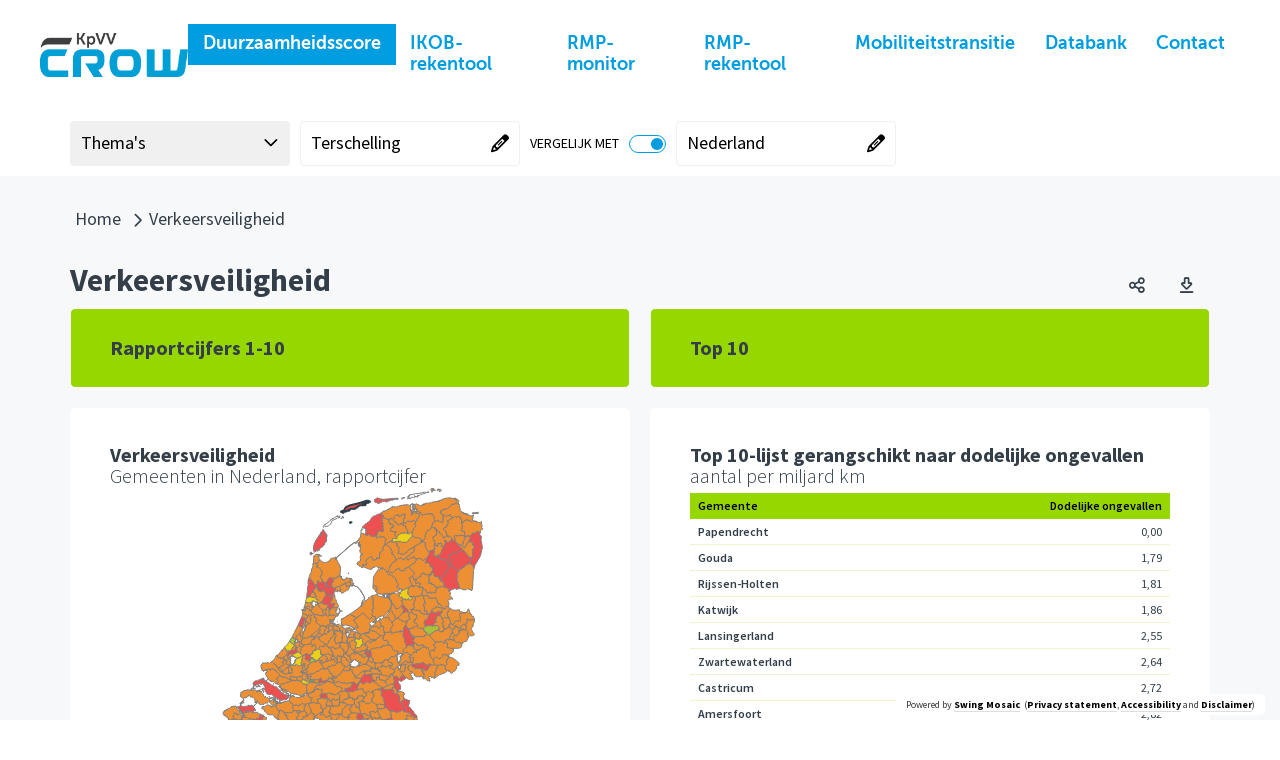

--- FILE ---
content_type: text/css
request_url: https://crow.databank.nl/mosaic/Cache/httpscrow.databank.nl/CSS/bea29388-55f8-43c1-97d0-491f9329669a.css
body_size: 8919
content:
.theme:not(.circle)#theme_usertheme,.theme.circle#theme_usertheme .circle-container,.theme:not(.circle)#theme_deelautos,.theme.circle#theme_deelautos .circle-container,.theme:not(.circle)#theme_laadpunten,.theme.circle#theme_laadpunten .circle-container,.theme:not(.circle)#theme_pr_carpool,.theme.circle#theme_pr_carpool .circle-container,.theme:not(.circle)#theme_schone_bussen,.theme.circle#theme_schone_bussen .circle-container,.theme:not(.circle)#theme_cgdghrt3iigdicjf,.theme.circle#theme_cgdghrt3iigdicjf .circle-container,.theme:not(.circle)#theme_cgdhgkjehfshgjhf,.theme.circle#theme_cgdhgkjehfshgjhf .circle-container,.theme:not(.circle)#theme_caption_tekst,.theme.circle#theme_caption_tekst .circle-container,.theme:not(.circle)#theme_cgdibxngiggiehhg,.theme.circle#theme_cgdibxngiggiehhg .circle-container,.theme:not(.circle)#theme_cgdidciaidlzt0,.theme.circle#theme_cgdidciaidlzt0 .circle-container,.theme:not(.circle)#theme_cgdgc6gdhcwkvid,.theme.circle#theme_cgdgc6gdhcwkvid .circle-container,.theme:not(.circle)#theme_vervoerswijze,.theme.circle#theme_vervoerswijze .circle-container,.theme:not(.circle)#theme_cgdghrthahhhiz,.theme.circle#theme_cgdghrthahhhiz .circle-container,.theme:not(.circle)#theme_includetilestheme,.theme.circle#theme_includetilestheme .circle-container{background-color:#009de0;border:1px solid #333e48}.theme:not(.circle)#theme_usertheme:hover,.theme:not(.circle)#theme_deelautos:hover,.theme:not(.circle)#theme_laadpunten:hover,.theme:not(.circle)#theme_pr_carpool:hover,.theme:not(.circle)#theme_schone_bussen:hover,.theme:not(.circle)#theme_cgdghrt3iigdicjf:hover,.theme:not(.circle)#theme_cgdhgkjehfshgjhf:hover,.theme:not(.circle)#theme_caption_informatie:hover,.theme:not(.circle)#theme_caption_tekst:hover,.theme:not(.circle)#theme_cgdibxngiggiehhg:hover,.theme:not(.circle)#theme_cgdidciaidlzt0:hover,.theme:not(.circle)#theme_cgdgc6gdhcwkvid:hover,.theme:not(.circle)#theme_cgdiiikjjije5y:hover,.theme:not(.circle)#theme_vervoerswijze:hover,.theme:not(.circle)#theme_cgdghrthahhhiz:hover,.theme:not(.circle)#theme_includetilestheme:hover,.selcontainer .sel-button.selected,.selcontainer .theme-button:hover,.selcontainer .sel-button:not(.selected):hover,.selcontainer .theme-button:focus,.selcontainer .sel-button:not(.selected):focus,.b__toggle-switch:not(.b__toggle-switch--disabled){border-color:#009de0}.theme#theme_usertheme .theme__name,.theme#theme_duurzaamheidsscore .theme__name,.theme#theme_deelautos .theme__name,.theme#theme_laadpunten .theme__name,.theme#theme_pr_carpool .theme__name,.theme#theme_schone_bussen .theme__name,.theme#theme_klimaat .theme__name,.theme#theme_geluidsbelasting .theme__name,.theme#theme_verkeersveiligheid .theme__name,.theme#theme_afstand_trein .theme__name,.theme#theme_afstand_voorziening .theme__name,.theme#theme_verwijder .theme__name,.theme#theme_cgdghrt3iigdicjf .theme__name,.theme#theme_cgdghrt4csijia .theme__name,.theme#theme_cgdhgkjehfshgjhf .theme__name,.theme#theme_caption_tekst .theme__name,.theme#theme_cgdibxngiggiehhg .theme__name,.theme#theme_cgdidciaidlzt0 .theme__name,.theme#theme_cgdiiijichodz .theme__name,.theme#theme_cgdgc6gdhcwkvid .theme__name,.theme#theme_vervoerswijze .theme__name,.theme#theme_snelheid_auto .theme__name,.theme#theme_afstand_hoofdweg .theme__name,.theme#theme_snelheid_ov .theme__name,.theme#theme_cgdghrthahhhiz .theme__name,.theme#theme_cgdghrthdhhjeghi .theme__name,.theme#theme_cgdghrtiasshdw .theme__name,.theme#theme_cgdghr3jjxjdaz .theme__name,.theme#theme_cgdghxzojagvc .theme__name,.theme#theme_includetilestheme .theme__name{background-color:#fff;color:#333e48}.theme.line#theme_usertheme .graphic-line-1,.theme.line#theme_usertheme .graphic-line-2,.theme.line#theme_duurzaamheidsscore .graphic-line-1,.theme.line#theme_duurzaamheidsscore .graphic-line-2,.theme.line#theme_deelautos .graphic-line-1,.theme.line#theme_deelautos .graphic-line-2,.theme.line#theme_laadpunten .graphic-line-1,.theme.line#theme_laadpunten .graphic-line-2,.theme.line#theme_pr_carpool .graphic-line-1,.theme.line#theme_pr_carpool .graphic-line-2,.theme.line#theme_schone_bussen .graphic-line-1,.theme.line#theme_schone_bussen .graphic-line-2,.theme.line#theme_klimaat .graphic-line-1,.theme.line#theme_klimaat .graphic-line-2,.theme.line#theme_geluidsbelasting .graphic-line-1,.theme.line#theme_geluidsbelasting .graphic-line-2,.theme.line#theme_verkeersveiligheid .graphic-line-1,.theme.line#theme_verkeersveiligheid .graphic-line-2,.theme.line#theme_afstand_trein .graphic-line-1,.theme.line#theme_afstand_trein .graphic-line-2,.theme.line#theme_afstand_voorziening .graphic-line-1,.theme.line#theme_afstand_voorziening .graphic-line-2,.theme.line#theme_verwijder .graphic-line-1,.theme.line#theme_verwijder .graphic-line-2,.theme.line#theme_cgdghrt3iigdicjf .graphic-line-1,.theme.line#theme_cgdghrt3iigdicjf .graphic-line-2,.theme.line#theme_cgdghrt4csijia .graphic-line-1,.theme.line#theme_cgdghrt4csijia .graphic-line-2,.theme.line#theme_cgdhgkjehfshgjhf .graphic-line-1,.theme.line#theme_cgdhgkjehfshgjhf .graphic-line-2,.theme.line#theme_caption_informatie .graphic-line-1,.theme.line#theme_caption_informatie .graphic-line-2,.theme.line#theme_caption_tekst .graphic-line-1,.theme.line#theme_caption_tekst .graphic-line-2,.theme.line#theme_cgdibxngiggiehhg .graphic-line-1,.theme.line#theme_cgdibxngiggiehhg .graphic-line-2,.theme.line#theme_cgdidciaidlzt0 .graphic-line-1,.theme.line#theme_cgdidciaidlzt0 .graphic-line-2,.theme.line#theme_cgdiiijichodz .graphic-line-1,.theme.line#theme_cgdiiijichodz .graphic-line-2,.theme.line#theme_caption_doelen .graphic-line-1,.theme.line#theme_caption_doelen .graphic-line-2,.theme.line#theme_cgdgc6gdhcwkvid .graphic-line-1,.theme.line#theme_cgdgc6gdhcwkvid .graphic-line-2,.theme.line#theme_caption_bereik .graphic-line-1,.theme.line#theme_caption_bereik .graphic-line-2,.theme.line#theme_cgdiiikjjije5y .graphic-line-1,.theme.line#theme_cgdiiikjjije5y .graphic-line-2,.theme.line#theme_vervoerswijze .graphic-line-1,.theme.line#theme_vervoerswijze .graphic-line-2,.theme.line#theme_snelheid_auto .graphic-line-1,.theme.line#theme_snelheid_auto .graphic-line-2,.theme.line#theme_afstand_hoofdweg .graphic-line-1,.theme.line#theme_afstand_hoofdweg .graphic-line-2,.theme.line#theme_snelheid_ov .graphic-line-1,.theme.line#theme_snelheid_ov .graphic-line-2,.theme.line#theme_cgdghrthahhhiz .graphic-line-1,.theme.line#theme_cgdghrthahhhiz .graphic-line-2,.theme.line#theme_cgdghrthdhhjeghi .graphic-line-1,.theme.line#theme_cgdghrthdhhjeghi .graphic-line-2,.theme.line#theme_cgdghrtiasshdw .graphic-line-1,.theme.line#theme_cgdghrtiasshdw .graphic-line-2,.theme.line#theme_cgdghr3jjxjdaz .graphic-line-1,.theme.line#theme_cgdghr3jjxjdaz .graphic-line-2,.theme.line#theme_cgdghxzojagvc .graphic-line-1,.theme.line#theme_cgdghxzojagvc .graphic-line-2,.theme.line#theme_includetilestheme .graphic-line-1,.theme.line#theme_includetilestheme .graphic-line-2,.b__toggle-switch:not(.b__toggle-switch--disabled)::after{background-color:#009de0}.theme.number#theme_usertheme .tile-number,.theme.number#theme_duurzaamheidsscore .tile-number,.theme.number#theme_deelautos .tile-number,.theme.number#theme_laadpunten .tile-number,.theme.number#theme_pr_carpool .tile-number,.theme.number#theme_schone_bussen .tile-number,.theme.number#theme_klimaat .tile-number,.theme.number#theme_geluidsbelasting .tile-number,.theme.number#theme_verkeersveiligheid .tile-number,.theme.number#theme_afstand_trein .tile-number,.theme.number#theme_afstand_voorziening .tile-number,.theme.number#theme_verwijder .tile-number,.theme.number#theme_cgdghrt3iigdicjf .tile-number,.theme.number#theme_cgdghrt4csijia .tile-number,.theme.number#theme_cgdhgkjehfshgjhf .tile-number,.theme.number#theme_caption_informatie .tile-number,.theme.number#theme_caption_tekst .tile-number,.theme.number#theme_cgdibxngiggiehhg .tile-number,.theme.number#theme_cgdidciaidlzt0 .tile-number,.theme.number#theme_cgdiiijichodz .tile-number,.theme.number#theme_caption_doelen .tile-number,.theme.number#theme_cgdgc6gdhcwkvid .tile-number,.theme.number#theme_caption_bereik .tile-number,.theme.number#theme_cgdiiikjjije5y .tile-number,.theme.number#theme_vervoerswijze .tile-number,.theme.number#theme_snelheid_auto .tile-number,.theme.number#theme_afstand_hoofdweg .tile-number,.theme.number#theme_snelheid_ov .tile-number,.theme.number#theme_cgdghrthahhhiz .tile-number,.theme.number#theme_cgdghrthdhhjeghi .tile-number,.theme.number#theme_cgdghrtiasshdw .tile-number,.theme.number#theme_cgdghr3jjxjdaz .tile-number,.theme.number#theme_cgdghxzojagvc .tile-number,.theme.number#theme_includetilestheme .tile-number,#seltool-togglemobile button,.sel-header .close-button,.navigation-controls a,#seldialog .sel-listitem.selected,#seldialog .sel-listitem.selected a,#seldialog .sel-listitem.selected button,button.dropdown-subthemes.selected,#seldialog .ref-sel.selected{color:#009de0}.theme.number#theme_usertheme .theme__image,.theme.number#theme_deelautos .theme__image,.theme.number#theme_laadpunten .theme__image,.theme.number#theme_pr_carpool .theme__image,.theme.number#theme_schone_bussen .theme__image,.theme.number#theme_cgdghrt3iigdicjf .theme__image,.theme.number#theme_cgdhgkjehfshgjhf .theme__image,.theme.number#theme_caption_informatie .theme__image,.theme.number#theme_caption_tekst .theme__image,.theme.number#theme_cgdibxngiggiehhg .theme__image,.theme.number#theme_cgdidciaidlzt0 .theme__image,.theme.number#theme_caption_doelen .theme__image,.theme.number#theme_cgdgc6gdhcwkvid .theme__image,.theme.number#theme_caption_bereik .theme__image,.theme.number#theme_vervoerswijze .theme__image,.theme.number#theme_cgdghrthahhhiz .theme__image,.theme.number#theme_includetilestheme .theme__image{border:5px solid #333e48;background:#009de0}.theme:not(.circle)#theme_duurzaamheidsscore,.theme.circle#theme_duurzaamheidsscore .circle-container,.theme:not(.circle)#theme_cgdiiikjjije5y,.theme.circle#theme_cgdiiikjjije5y .circle-container{background-color:#333e48;border:1px solid #333e48}.theme:not(.circle)#theme_duurzaamheidsscore:hover,.tile._\37 34 .tile-action-btn.clean:focus,.tile._\37 34 button.extrainfo:focus,.tile._\31 177 .tile-action-btn.clean:focus,.tile._\31 177 button.extrainfo:focus,.tile._\31 054 .tile-action-btn.clean:focus,.tile._\31 054 button.extrainfo:focus,.tile._\31 134 .tile-action-btn.clean:focus,.tile._\31 134 button.extrainfo:focus,.tile._\37 47 .tile-action-btn.clean:focus,.tile._\37 47 button.extrainfo:focus,.tile._\31 159 .tile-action-btn.clean:focus,.tile._\31 159 button.extrainfo:focus,.tile._\31 041 .tile-action-btn.clean:focus,.tile._\31 041 button.extrainfo:focus,.tile._\37 60 .tile-action-btn.clean:focus,.tile._\37 60 button.extrainfo:focus,.tile._\31 043 .tile-action-btn.clean:focus,.tile._\31 043 button.extrainfo:focus,.tile._\31 155 .tile-action-btn.clean:focus,.tile._\31 155 button.extrainfo:focus,.tile._\31 157 .tile-action-btn.clean:focus,.tile._\31 157 button.extrainfo:focus,.tile._\31 044 .tile-action-btn.clean:focus,.tile._\31 044 button.extrainfo:focus,.tile._\37 73 .tile-action-btn.clean:focus,.tile._\37 73 button.extrainfo:focus,.tile._\31 160 .tile-action-btn.clean:focus,.tile._\31 160 button.extrainfo:focus,.tile._\38 25 .tile-action-btn.clean:focus,.tile._\38 25 button.extrainfo:focus,.tile._\31 046 .tile-action-btn.clean:focus,.tile._\31 046 button.extrainfo:focus,.tile._\31 047 .tile-action-btn.clean:focus,.tile._\31 047 button.extrainfo:focus,.tile._\31 161 .tile-action-btn.clean:focus,.tile._\31 161 button.extrainfo:focus,.tile._\38 38 .tile-action-btn.clean:focus,.tile._\38 38 button.extrainfo:focus,.tile._\31 049 .tile-action-btn.clean:focus,.tile._\31 049 button.extrainfo:focus,.tile._\31 163 .tile-action-btn.clean:focus,.tile._\31 163 button.extrainfo:focus,.tile._\38 51 .tile-action-btn.clean:focus,.tile._\38 51 button.extrainfo:focus,.tile._\31 050 .tile-action-btn.clean:focus,.tile._\31 050 button.extrainfo:focus,.tile._\31 164 .tile-action-btn.clean:focus,.tile._\31 164 button.extrainfo:focus,.tile._\38 64 .tile-action-btn.clean:focus,.tile._\38 64 button.extrainfo:focus,.tile._\31 116 .tile-action-btn.clean:focus,.tile._\31 116 button.extrainfo:focus,.tile._\39 16 .tile-action-btn.clean:focus,.tile._\39 16 button.extrainfo:focus,.tile._\31 052 .tile-action-btn.clean:focus,.tile._\31 052 button.extrainfo:focus,.tile._\31 169 .tile-action-btn.clean:focus,.tile._\31 169 button.extrainfo:focus,.tile._\31 053 .tile-action-btn.clean:focus,.tile._\31 053 button.extrainfo:focus,.tile._\31 170 .tile-action-btn.clean:focus,.tile._\31 170 button.extrainfo:focus,.tile._\39 29 .tile-action-btn.clean:focus,.tile._\39 29 button.extrainfo:focus,.tile._\31 048 .tile-action-btn.clean:focus,.tile._\31 048 button.extrainfo:focus,.tile._\31 162 .tile-action-btn.clean:focus,.tile._\31 162 button.extrainfo:focus,.tile._\39 54 .tile-action-btn.clean:focus,.tile._\39 54 button.extrainfo:focus,.tile._\31 176 .tile-action-btn.clean:focus,.tile._\31 176 button.extrainfo:focus,.tile._\31 063 .tile-action-btn.clean:focus,.tile._\31 063 button.extrainfo:focus,.tile._\31 064 .tile-action-btn.clean:focus,.tile._\31 064 button.extrainfo:focus,.tile._\31 066 .tile-action-btn.clean:focus,.tile._\31 066 button.extrainfo:focus,.tile._\39 99 .tile-action-btn.clean:focus,.tile._\39 99 button.extrainfo:focus,.tile._\31 000 .tile-action-btn.clean:focus,.tile._\31 000 button.extrainfo:focus,.tile._\31 001 .tile-action-btn.clean:focus,.tile._\31 001 button.extrainfo:focus,.tile._\31 002 .tile-action-btn.clean:focus,.tile._\31 002 button.extrainfo:focus,.tile._\31 003 .tile-action-btn.clean:focus,.tile._\31 003 button.extrainfo:focus,.tile._\31 178 .tile-action-btn.clean:focus,.tile._\31 178 button.extrainfo:focus,.tile._\31 082 .tile-action-btn.clean:focus,.tile._\31 082 button.extrainfo:focus,.tile._\31 083 .tile-action-btn.clean:focus,.tile._\31 083 button.extrainfo:focus,.tile._\31 084 .tile-action-btn.clean:focus,.tile._\31 084 button.extrainfo:focus,.tile._\31 156 .tile-action-btn.clean:focus,.tile._\31 156 button.extrainfo:focus,.tile._\31 127 .tile-action-btn.clean:focus,.tile._\31 127 button.extrainfo:focus,.tile._\31 120 .tile-action-btn.clean:focus,.tile._\31 120 button.extrainfo:focus,.tile._\31 158 .tile-action-btn.clean:focus,.tile._\31 158 button.extrainfo:focus,.tile._\31 144 .tile-action-btn.clean:focus,.tile._\31 144 button.extrainfo:focus,.tile._\31 146 .tile-action-btn.clean:focus,.tile._\31 146 button.extrainfo:focus,.tile._\31 151 .tile-action-btn.clean:focus,.tile._\31 151 button.extrainfo:focus,.tile._\39 42 .tile-action-btn.clean:focus,.tile._\39 42 button.extrainfo:focus,.tile._\31 012 .tile-action-btn.clean:focus,.tile._\31 012 button.extrainfo:focus,.tile._\37 13 .tile-action-btn.clean:focus,.tile._\37 13 button.extrainfo:focus,.tile._\39 69 .tile-action-btn.clean:focus,.tile._\39 69 button.extrainfo:focus,.tile._\37 17 .tile-action-btn.clean:focus,.tile._\37 17 button.extrainfo:focus,.tile._\37 18 .tile-action-btn.clean:focus,.tile._\37 18 button.extrainfo:focus,.tile._\37 25 .tile-action-btn.clean:focus,.tile._\37 25 button.extrainfo:focus,.tile._\37 26 .tile-action-btn.clean:focus,.tile._\37 26 button.extrainfo:focus,.tile._\37 19 .tile-action-btn.clean:focus,.tile._\37 19 button.extrainfo:focus,.tile._\37 20 .tile-action-btn.clean:focus,.tile._\37 20 button.extrainfo:focus,.tile._\37 21 .tile-action-btn.clean:focus,.tile._\37 21 button.extrainfo:focus,.tile._\37 22 .tile-action-btn.clean:focus,.tile._\37 22 button.extrainfo:focus,.tile._\37 23 .tile-action-btn.clean:focus,.tile._\37 23 button.extrainfo:focus,.tile._\37 24 .tile-action-btn.clean:focus,.tile._\37 24 button.extrainfo:focus,.tile._\39 74 .tile-action-btn.clean:focus,.tile._\39 74 button.extrainfo:focus,.tile._\39 70 .tile-action-btn.clean:focus,.tile._\39 70 button.extrainfo:focus,.tile._\39 71 .tile-action-btn.clean:focus,.tile._\39 71 button.extrainfo:focus,.tile._\39 72 .tile-action-btn.clean:focus,.tile._\39 72 button.extrainfo:focus,.tile._\39 73 .tile-action-btn.clean:focus,.tile._\39 73 button.extrainfo:focus,.tile._\37 14 .tile-action-btn.clean:focus,.tile._\37 14 button.extrainfo:focus,.tile._\37 15 .tile-action-btn.clean:focus,.tile._\37 15 button.extrainfo:focus,.tile._\37 16 .tile-action-btn.clean:focus,.tile._\37 16 button.extrainfo:focus,.tile._\31 180 .tile-action-btn.clean:focus,.tile._\31 180 button.extrainfo:focus,.tile._\31 045 .tile-action-btn.clean:focus,.tile._\31 045 button.extrainfo:focus,.tile._\31 133 .tile-action-btn.clean:focus,.tile._\31 133 button.extrainfo:focus,.tile._\38 12 .tile-action-btn.clean:focus,.tile._\38 12 button.extrainfo:focus,.tile._\31 166 .tile-action-btn.clean:focus,.tile._\31 166 button.extrainfo:focus,.tile._\39 47 .tile-action-btn.clean:focus,.tile._\39 47 button.extrainfo:focus,.tile._\38 77 .tile-action-btn.clean:focus,.tile._\38 77 button.extrainfo:focus,.tile._\31 167 .tile-action-btn.clean:focus,.tile._\31 167 button.extrainfo:focus,.tile._\31 051 .tile-action-btn.clean:focus,.tile._\31 051 button.extrainfo:focus,.tile._\38 90 .tile-action-btn.clean:focus,.tile._\38 90 button.extrainfo:focus,.tile._\31 168 .tile-action-btn.clean:focus,.tile._\31 168 button.extrainfo:focus,.tile._\39 45 .tile-action-btn.clean:focus,.tile._\39 45 button.extrainfo:focus,.tile._\39 03 .tile-action-btn.clean:focus,.tile._\39 03 button.extrainfo:focus,.tile._\31 097 .tile-action-btn.clean:focus,.tile._\31 097 button.extrainfo:focus,.tile._\31 099 .tile-action-btn.clean:focus,.tile._\31 099 button.extrainfo:focus,.tile._\31 100 .tile-action-btn.clean:focus,.tile._\31 100 button.extrainfo:focus,.tile._\31 165 .tile-action-btn.clean:focus,.tile._\31 165 button.extrainfo:focus,.tile._\31 179 .tile-action-btn.clean:focus,.tile._\31 179 button.extrainfo:focus,.tile._\31 071 .tile-action-btn.clean:focus,.tile._\31 071 button.extrainfo:focus,.tile._\31 073 .tile-action-btn.clean:focus,.tile._\31 073 button.extrainfo:focus,.tile._\31 074 .tile-action-btn.clean:focus,.tile._\31 074 button.extrainfo:focus{border-color:#333e48}.theme.number#theme_duurzaamheidsscore .theme__image,.theme.number#theme_cgdiiijichodz .theme__image,.theme.number#theme_cgdiiikjjije5y .theme__image{border:5px solid #333e48;background:#333e48}#tile_737,#tile_736,#tile_738,#tile_739{color:#fff;background:#333e48;border-top:1px solid #fff;border-right:1px solid #fff;border-bottom:1px solid #fff;border-left:1px solid #fff;padding:0 39px 0 39px}#tile_737.has-actions:hover,#tile_736.has-actions:hover,#tile_738.has-actions:hover,#tile_739.has-actions:hover,#tile_734.has-actions:hover,#tile_735.has-actions:hover,#tile_1177.has-actions:hover,#tile_1195.has-actions:hover,#tile_1011.has-actions:hover,#tile_1054.has-actions:hover,#tile_1134.has-actions:hover,#tile_747.has-actions:hover,#tile_748.has-actions:hover,#tile_749.has-actions:hover,#tile_751.has-actions:hover,#tile_752.has-actions:hover,#tile_1182.has-actions:hover,#tile_1102.has-actions:hover,#tile_1159.has-actions:hover,#tile_1041.has-actions:hover,#tile_937.has-actions:hover,#tile_1020.has-actions:hover,#tile_758.has-actions:hover,#tile_760.has-actions:hover,#tile_761.has-actions:hover,#tile_762.has-actions:hover,#tile_764.has-actions:hover,#tile_765.has-actions:hover,#tile_1043.has-actions:hover,#tile_1155.has-actions:hover,#tile_1183.has-actions:hover,#tile_1103.has-actions:hover,#tile_1021.has-actions:hover,#tile_1157.has-actions:hover,#tile_1022.has-actions:hover,#tile_1044.has-actions:hover,#tile_1104.has-actions:hover,#tile_771.has-actions:hover,#tile_773.has-actions:hover,#tile_774.has-actions:hover,#tile_775.has-actions:hover,#tile_777.has-actions:hover,#tile_778.has-actions:hover,#tile_823.has-actions:hover,#tile_1160.has-actions:hover,#tile_1186.has-actions:hover,#tile_1106.has-actions:hover,#tile_825.has-actions:hover,#tile_826.has-actions:hover,#tile_827.has-actions:hover,#tile_829.has-actions:hover,#tile_830.has-actions:hover,#tile_1046.has-actions:hover,#tile_1025.has-actions:hover,#tile_842.has-actions:hover,#tile_1047.has-actions:hover,#tile_1188.has-actions:hover,#tile_1161.has-actions:hover,#tile_1107.has-actions:hover,#tile_836.has-actions:hover,#tile_838.has-actions:hover,#tile_839.has-actions:hover,#tile_840.has-actions:hover,#tile_843.has-actions:hover,#tile_1026.has-actions:hover,#tile_1028.has-actions:hover,#tile_852.has-actions:hover,#tile_853.has-actions:hover,#tile_855.has-actions:hover,#tile_1049.has-actions:hover,#tile_856.has-actions:hover,#tile_1109.has-actions:hover,#tile_1163.has-actions:hover,#tile_1190.has-actions:hover,#tile_849.has-actions:hover,#tile_851.has-actions:hover,#tile_1050.has-actions:hover,#tile_868.has-actions:hover,#tile_1164.has-actions:hover,#tile_1191.has-actions:hover,#tile_864.has-actions:hover,#tile_865.has-actions:hover,#tile_866.has-actions:hover,#tile_869.has-actions:hover,#tile_1029.has-actions:hover,#tile_1110.has-actions:hover,#tile_1116.has-actions:hover,#tile_916.has-actions:hover,#tile_917.has-actions:hover,#tile_918.has-actions:hover,#tile_1052.has-actions:hover,#tile_1169.has-actions:hover,#tile_920.has-actions:hover,#tile_1193.has-actions:hover,#tile_921.has-actions:hover,#tile_914.has-actions:hover,#tile_1033.has-actions:hover,#tile_1112.has-actions:hover,#tile_1034.has-actions:hover,#tile_1053.has-actions:hover,#tile_931.has-actions:hover,#tile_1170.has-actions:hover,#tile_1194.has-actions:hover,#tile_927.has-actions:hover,#tile_929.has-actions:hover,#tile_930.has-actions:hover,#tile_933.has-actions:hover,#tile_934.has-actions:hover,#tile_1113.has-actions:hover,#tile_952.has-actions:hover,#tile_1048.has-actions:hover,#tile_1162.has-actions:hover,#tile_1189.has-actions:hover,#tile_954.has-actions:hover,#tile_955.has-actions:hover,#tile_956.has-actions:hover,#tile_1027.has-actions:hover,#tile_958.has-actions:hover,#tile_959.has-actions:hover,#tile_1108.has-actions:hover,#tile_1056.has-actions:hover,#tile_1061.has-actions:hover,#tile_1060.has-actions:hover,#tile_1176.has-actions:hover,#tile_990.has-actions:hover,#tile_1062.has-actions:hover,#tile_1063.has-actions:hover,#tile_1064.has-actions:hover,#tile_1066.has-actions:hover,#tile_997.has-actions:hover,#tile_1081.has-actions:hover,#tile_1178.has-actions:hover,#tile_1078.has-actions:hover,#tile_1079.has-actions:hover,#tile_1080.has-actions:hover,#tile_1082.has-actions:hover,#tile_1083.has-actions:hover,#tile_1084.has-actions:hover,#tile_1122.has-actions:hover,#tile_1184.has-actions:hover,#tile_1156.has-actions:hover,#tile_1126.has-actions:hover,#tile_1127.has-actions:hover,#tile_1128.has-actions:hover,#tile_1119.has-actions:hover,#tile_1120.has-actions:hover,#tile_1121.has-actions:hover,#tile_1123.has-actions:hover,#tile_1124.has-actions:hover,#tile_1147.has-actions:hover,#tile_1158.has-actions:hover,#tile_1143.has-actions:hover,#tile_1144.has-actions:hover,#tile_1145.has-actions:hover,#tile_1146.has-actions:hover,#tile_1148.has-actions:hover,#tile_1150.has-actions:hover,#tile_1151.has-actions:hover,#tile_1153.has-actions:hover,#tile_942.has-actions:hover,#tile_1012.has-actions:hover,#tile_713.has-actions:hover,#tile_969.has-actions:hover,#tile_717.has-actions:hover,#tile_718.has-actions:hover,#tile_725.has-actions:hover,#tile_726.has-actions:hover,#tile_719.has-actions:hover,#tile_720.has-actions:hover,#tile_721.has-actions:hover,#tile_722.has-actions:hover,#tile_723.has-actions:hover,#tile_724.has-actions:hover,#tile_974.has-actions:hover,#tile_970.has-actions:hover,#tile_971.has-actions:hover,#tile_972.has-actions:hover,#tile_973.has-actions:hover,#tile_714.has-actions:hover,#tile_715.has-actions:hover,#tile_716.has-actions:hover,#tile_1118.has-actions:hover,#tile_813.has-actions:hover,#tile_1180.has-actions:hover,#tile_1185.has-actions:hover,#tile_1105.has-actions:hover,#tile_814.has-actions:hover,#tile_816.has-actions:hover,#tile_817.has-actions:hover,#tile_1045.has-actions:hover,#tile_1133.has-actions:hover,#tile_1023.has-actions:hover,#tile_812.has-actions:hover,#tile_882.has-actions:hover,#tile_1166.has-actions:hover,#tile_947.has-actions:hover,#tile_877.has-actions:hover,#tile_878.has-actions:hover,#tile_875.has-actions:hover,#tile_1030.has-actions:hover,#tile_879.has-actions:hover,#tile_881.has-actions:hover,#tile_892.has-actions:hover,#tile_1167.has-actions:hover,#tile_1192.has-actions:hover,#tile_1051.has-actions:hover,#tile_1031.has-actions:hover,#tile_888.has-actions:hover,#tile_890.has-actions:hover,#tile_891.has-actions:hover,#tile_894.has-actions:hover,#tile_895.has-actions:hover,#tile_1111.has-actions:hover,#tile_1168.has-actions:hover,#tile_901.has-actions:hover,#tile_945.has-actions:hover,#tile_1032.has-actions:hover,#tile_903.has-actions:hover,#tile_904.has-actions:hover,#tile_905.has-actions:hover,#tile_907.has-actions:hover,#tile_908.has-actions:hover,#tile_1093.has-actions:hover,#tile_1094.has-actions:hover,#tile_1095.has-actions:hover,#tile_1096.has-actions:hover,#tile_1097.has-actions:hover,#tile_1099.has-actions:hover,#tile_1100.has-actions:hover,#tile_1165.has-actions:hover,#tile_1090.has-actions:hover,#tile_1187.has-actions:hover,#tile_1089.has-actions:hover,#tile_1092.has-actions:hover,#tile_1091.has-actions:hover,#tile_1015.has-actions:hover,#tile_1017.has-actions:hover,#tile_1069.has-actions:hover,#tile_1179.has-actions:hover,#tile_1067.has-actions:hover,#tile_1068.has-actions:hover,#tile_1070.has-actions:hover,#tile_1071.has-actions:hover,#tile_1073.has-actions:hover,#tile_1074.has-actions:hover,#tile_1018.has-actions:hover,#tile_1013.has-actions:hover{border-top:1px solid #fff;border-right:1px solid #fff;border-bottom:1px solid #fff;border-left:1px solid #fff}.tile-editor-contents,.tile-editor-contents,.tile-editor-contents,.tile-editor-contents,.tile-editor-contents,.tile-editor-contents,.tile-editor-contents,.tile-editor-contents,.tile-editor-contents,.tile-editor-contents,.tile-editor-contents,.tile-editor-contents,.tile-editor-contents,.tile-editor-contents,.tile-editor-contents,.tile-editor-contents,.tile-editor-contents,.tile-editor-contents,.tile-editor-contents,.tile-editor-contents,.tile-editor-contents{color:#fff;background:#333e48}#tile_737~.extrainfo,#tile_736~.extrainfo,#tile_738~.extrainfo,#tile_739~.extrainfo,#tile_968~.extrainfo,.tile._\39 68 .tile-action-btn.clean i,#tile_749~.extrainfo,#tile_751~.extrainfo,#tile_752~.extrainfo,#tile_976~.extrainfo,.tile._\39 76 .tile-action-btn.clean i,#tile_1020~.extrainfo,#tile_762~.extrainfo,#tile_764~.extrainfo,#tile_765~.extrainfo,#tile_977~.extrainfo,.tile._\39 77 .tile-action-btn.clean i,#tile_1021~.extrainfo,#tile_1022~.extrainfo,#tile_978~.extrainfo,.tile._\39 78 .tile-action-btn.clean i,#tile_775~.extrainfo,#tile_777~.extrainfo,#tile_778~.extrainfo,#tile_827~.extrainfo,#tile_829~.extrainfo,#tile_830~.extrainfo,#tile_980~.extrainfo,.tile._\39 80 .tile-action-btn.clean i,#tile_1025~.extrainfo,#tile_981~.extrainfo,.tile._\39 81 .tile-action-btn.clean i,#tile_983~.extrainfo,.tile._\39 83 .tile-action-btn.clean i,#tile_984~.extrainfo,.tile._\39 84 .tile-action-btn.clean i,#tile_918~.extrainfo,#tile_920~.extrainfo,#tile_921~.extrainfo,#tile_988~.extrainfo,.tile._\39 88 .tile-action-btn.clean i,#tile_1033~.extrainfo,#tile_1034~.extrainfo,#tile_989~.extrainfo,.tile._\39 89 .tile-action-btn.clean i,#tile_931~.extrainfo,#tile_933~.extrainfo,#tile_934~.extrainfo,#tile_982~.extrainfo,.tile._\39 82 .tile-action-btn.clean i,#tile_995~.extrainfo,.tile._\39 95 .tile-action-btn.clean i,#tile_996~.extrainfo,.tile._\39 96 .tile-action-btn.clean i,#tile_1056~.extrainfo,#tile_1061~.extrainfo,#tile_1060~.extrainfo,#tile_992~.extrainfo,.tile._\39 92 .tile-action-btn.clean i,#tile_993~.extrainfo,.tile._\39 93 .tile-action-btn.clean i,#tile_994~.extrainfo,.tile._\39 94 .tile-action-btn.clean i,#tile_1062~.extrainfo,#tile_1126~.extrainfo,#tile_1129~.extrainfo,.tile._\31 129 .tile-action-btn.clean i,#tile_1119~.extrainfo,#tile_1121~.extrainfo,#tile_1124~.extrainfo,#tile_1143~.extrainfo,#tile_1145~.extrainfo,#tile_1148~.extrainfo,#tile_1150~.extrainfo,#tile_1152~.extrainfo,.tile._\31 152 .tile-action-btn.clean i,#tile_814~.extrainfo,#tile_816~.extrainfo,#tile_817~.extrainfo,#tile_979~.extrainfo,.tile._\39 79 .tile-action-btn.clean i,#tile_1023~.extrainfo,#tile_882~.extrainfo,#tile_985~.extrainfo,.tile._\39 85 .tile-action-btn.clean i,#tile_1030~.extrainfo,#tile_879~.extrainfo,#tile_881~.extrainfo,#tile_892~.extrainfo,#tile_986~.extrainfo,.tile._\39 86 .tile-action-btn.clean i,#tile_1031~.extrainfo,#tile_894~.extrainfo,#tile_895~.extrainfo,#tile_987~.extrainfo,.tile._\39 87 .tile-action-btn.clean i,#tile_1032~.extrainfo,#tile_905~.extrainfo,#tile_907~.extrainfo,#tile_908~.extrainfo,#tile_1093~.extrainfo,#tile_1094~.extrainfo,#tile_1095~.extrainfo,#tile_1096~.extrainfo,#tile_1090~.extrainfo,.tile._\31 090 .tile-action-btn.clean i,#tile_1187~.extrainfo,.tile._\31 187 .tile-action-btn.clean i,#tile_1092~.extrainfo,.tile._\31 092 .tile-action-btn.clean i,#tile_1091~.extrainfo,.tile._\31 091 .tile-action-btn.clean i,#tile_1015~.extrainfo,.tile._\31 015 .tile-action-btn.clean i,#tile_1017~.extrainfo,.tile._\31 017 .tile-action-btn.clean i,#tile_1069~.extrainfo,#tile_1067~.extrainfo,#tile_1068~.extrainfo,#tile_1070~.extrainfo,#tile_1018~.extrainfo,.tile._\31 018 .tile-action-btn.clean i{color:#fff}#tile_734,#tile_1177,#tile_1054,#tile_1134,#tile_747,#tile_1159,#tile_1041,#tile_760,#tile_1043,#tile_1155,#tile_1157,#tile_1044,#tile_773,#tile_1160,#tile_825,#tile_1046,#tile_1047,#tile_1161,#tile_838,#tile_1049,#tile_1163,#tile_851,#tile_1050,#tile_1164,#tile_864,#tile_1116,#tile_916,#tile_1052,#tile_1169,#tile_1053,#tile_1170,#tile_929,#tile_1048,#tile_1162,#tile_954,#tile_1176,#tile_1063,#tile_1064,#tile_1066,#tile_1178,#tile_1082,#tile_1083,#tile_1084,#tile_1156,#tile_1127,#tile_1120,#tile_1158,#tile_1144,#tile_1146,#tile_1151,#tile_1180,#tile_1045,#tile_1133,#tile_812,#tile_1166,#tile_947,#tile_877,#tile_1167,#tile_1051,#tile_890,#tile_1168,#tile_945,#tile_903,#tile_1097,#tile_1099,#tile_1100,#tile_1165,#tile_1179,#tile_1071,#tile_1073,#tile_1074{color:#333e48;background:#fff;border-top:1px solid #fff;border-right:1px solid #fff;border-bottom:1px solid #fff;border-left:1px solid #fff;padding:35px 39px 0 39px}#tile_734 footer,#tile_1177 footer,#tile_1054 footer,#tile_1134 footer,#tile_747 footer,#tile_1159 footer,#tile_1041 footer,#tile_937 footer,#tile_758 footer,#tile_760 footer,#tile_1043 footer,#tile_1155 footer,#tile_1157 footer,#tile_1044 footer,#tile_771 footer,#tile_773 footer,#tile_823 footer,#tile_1160 footer,#tile_825 footer,#tile_1046 footer,#tile_1047 footer,#tile_1161 footer,#tile_836 footer,#tile_838 footer,#tile_1049 footer,#tile_1163 footer,#tile_849 footer,#tile_851 footer,#tile_1050 footer,#tile_1164 footer,#tile_864 footer,#tile_1116 footer,#tile_916 footer,#tile_1052 footer,#tile_1169 footer,#tile_914 footer,#tile_1053 footer,#tile_1170 footer,#tile_927 footer,#tile_929 footer,#tile_952 footer,#tile_1048 footer,#tile_1162 footer,#tile_954 footer,#tile_1176 footer,#tile_1063 footer,#tile_1064 footer,#tile_1066 footer,#tile_1178 footer,#tile_1082 footer,#tile_1083 footer,#tile_1084 footer,#tile_1122 footer,#tile_1156 footer,#tile_1127 footer,#tile_1120 footer,#tile_1158 footer,#tile_1144 footer,#tile_1146 footer,#tile_1151 footer,#tile_1180 footer,#tile_1045 footer,#tile_1133 footer,#tile_812 footer,#tile_1166 footer,#tile_947 footer,#tile_877 footer,#tile_875 footer,#tile_1167 footer,#tile_1051 footer,#tile_888 footer,#tile_890 footer,#tile_1168 footer,#tile_901 footer,#tile_945 footer,#tile_903 footer,#tile_1097 footer,#tile_1099 footer,#tile_1100 footer,#tile_1165 footer,#tile_1179 footer,#tile_1071 footer,#tile_1073 footer,#tile_1074 footer{height:39px}#tile_734~.extrainfo,.tile._\37 34 .tile-action-btn.clean i,#tile_735~.extrainfo,#tile_1177~.extrainfo,.tile._\31 177 .tile-action-btn.clean i,#tile_1195~.extrainfo,#tile_1011~.extrainfo,#tile_1054~.extrainfo,.tile._\31 054 .tile-action-btn.clean i,#tile_1134~.extrainfo,.tile._\31 134 .tile-action-btn.clean i,#tile_747~.extrainfo,.tile._\37 47 .tile-action-btn.clean i,#tile_748~.extrainfo,#tile_1182~.extrainfo,#tile_1102~.extrainfo,#tile_1159~.extrainfo,.tile._\31 159 .tile-action-btn.clean i,#tile_1041~.extrainfo,.tile._\31 041 .tile-action-btn.clean i,#tile_760~.extrainfo,.tile._\37 60 .tile-action-btn.clean i,#tile_761~.extrainfo,#tile_1043~.extrainfo,.tile._\31 043 .tile-action-btn.clean i,#tile_1155~.extrainfo,.tile._\31 155 .tile-action-btn.clean i,#tile_1183~.extrainfo,#tile_1103~.extrainfo,#tile_1157~.extrainfo,.tile._\31 157 .tile-action-btn.clean i,#tile_1044~.extrainfo,.tile._\31 044 .tile-action-btn.clean i,#tile_1104~.extrainfo,#tile_773~.extrainfo,.tile._\37 73 .tile-action-btn.clean i,#tile_774~.extrainfo,#tile_1160~.extrainfo,.tile._\31 160 .tile-action-btn.clean i,#tile_1186~.extrainfo,#tile_1106~.extrainfo,#tile_825~.extrainfo,.tile._\38 25 .tile-action-btn.clean i,#tile_826~.extrainfo,#tile_1046~.extrainfo,.tile._\31 046 .tile-action-btn.clean i,#tile_842~.extrainfo,#tile_1047~.extrainfo,.tile._\31 047 .tile-action-btn.clean i,#tile_1188~.extrainfo,#tile_1161~.extrainfo,.tile._\31 161 .tile-action-btn.clean i,#tile_1107~.extrainfo,#tile_838~.extrainfo,.tile._\38 38 .tile-action-btn.clean i,#tile_839~.extrainfo,#tile_840~.extrainfo,#tile_843~.extrainfo,#tile_1026~.extrainfo,#tile_1028~.extrainfo,#tile_852~.extrainfo,#tile_853~.extrainfo,#tile_855~.extrainfo,#tile_1049~.extrainfo,.tile._\31 049 .tile-action-btn.clean i,#tile_856~.extrainfo,#tile_1109~.extrainfo,#tile_1163~.extrainfo,.tile._\31 163 .tile-action-btn.clean i,#tile_1190~.extrainfo,#tile_851~.extrainfo,.tile._\38 51 .tile-action-btn.clean i,#tile_1050~.extrainfo,.tile._\31 050 .tile-action-btn.clean i,#tile_868~.extrainfo,#tile_1164~.extrainfo,.tile._\31 164 .tile-action-btn.clean i,#tile_1191~.extrainfo,#tile_864~.extrainfo,.tile._\38 64 .tile-action-btn.clean i,#tile_865~.extrainfo,#tile_866~.extrainfo,#tile_869~.extrainfo,#tile_1029~.extrainfo,#tile_1110~.extrainfo,#tile_1116~.extrainfo,.tile._\31 116 .tile-action-btn.clean i,#tile_916~.extrainfo,.tile._\39 16 .tile-action-btn.clean i,#tile_917~.extrainfo,#tile_1052~.extrainfo,.tile._\31 052 .tile-action-btn.clean i,#tile_1169~.extrainfo,.tile._\31 169 .tile-action-btn.clean i,#tile_1193~.extrainfo,#tile_1112~.extrainfo,#tile_1053~.extrainfo,.tile._\31 053 .tile-action-btn.clean i,#tile_1170~.extrainfo,.tile._\31 170 .tile-action-btn.clean i,#tile_1194~.extrainfo,#tile_929~.extrainfo,.tile._\39 29 .tile-action-btn.clean i,#tile_930~.extrainfo,#tile_1113~.extrainfo,#tile_1048~.extrainfo,.tile._\31 048 .tile-action-btn.clean i,#tile_1162~.extrainfo,.tile._\31 162 .tile-action-btn.clean i,#tile_1189~.extrainfo,#tile_954~.extrainfo,.tile._\39 54 .tile-action-btn.clean i,#tile_955~.extrainfo,#tile_956~.extrainfo,#tile_1027~.extrainfo,#tile_958~.extrainfo,#tile_959~.extrainfo,#tile_1108~.extrainfo,#tile_1176~.extrainfo,.tile._\31 176 .tile-action-btn.clean i,#tile_990~.extrainfo,#tile_1063~.extrainfo,.tile._\31 063 .tile-action-btn.clean i,#tile_1064~.extrainfo,.tile._\31 064 .tile-action-btn.clean i,#tile_1066~.extrainfo,.tile._\31 066 .tile-action-btn.clean i,#tile_997~.extrainfo,#tile_999~.extrainfo,.tile._\39 99 .tile-action-btn.clean i,#tile_1000~.extrainfo,.tile._\31 000 .tile-action-btn.clean i,#tile_1001~.extrainfo,.tile._\31 001 .tile-action-btn.clean i,#tile_1002~.extrainfo,.tile._\31 002 .tile-action-btn.clean i,#tile_1081~.extrainfo,#tile_1003~.extrainfo,.tile._\31 003 .tile-action-btn.clean i,#tile_1178~.extrainfo,.tile._\31 178 .tile-action-btn.clean i,#tile_1078~.extrainfo,#tile_1079~.extrainfo,#tile_1080~.extrainfo,#tile_1082~.extrainfo,.tile._\31 082 .tile-action-btn.clean i,#tile_1083~.extrainfo,.tile._\31 083 .tile-action-btn.clean i,#tile_1084~.extrainfo,.tile._\31 084 .tile-action-btn.clean i,#tile_1184~.extrainfo,#tile_1156~.extrainfo,.tile._\31 156 .tile-action-btn.clean i,#tile_1127~.extrainfo,.tile._\31 127 .tile-action-btn.clean i,#tile_1128~.extrainfo,#tile_1120~.extrainfo,.tile._\31 120 .tile-action-btn.clean i,#tile_1123~.extrainfo,#tile_1147~.extrainfo,#tile_1158~.extrainfo,.tile._\31 158 .tile-action-btn.clean i,#tile_1144~.extrainfo,.tile._\31 144 .tile-action-btn.clean i,#tile_1146~.extrainfo,.tile._\31 146 .tile-action-btn.clean i,#tile_1151~.extrainfo,.tile._\31 151 .tile-action-btn.clean i,#tile_1153~.extrainfo,#tile_942~.extrainfo,.tile._\39 42 .tile-action-btn.clean i,#tile_1012~.extrainfo,.tile._\31 012 .tile-action-btn.clean i,#tile_713~.extrainfo,.tile._\37 13 .tile-action-btn.clean i,#tile_969~.extrainfo,.tile._\39 69 .tile-action-btn.clean i,#tile_717~.extrainfo,.tile._\37 17 .tile-action-btn.clean i,#tile_718~.extrainfo,.tile._\37 18 .tile-action-btn.clean i,#tile_725~.extrainfo,.tile._\37 25 .tile-action-btn.clean i,#tile_726~.extrainfo,.tile._\37 26 .tile-action-btn.clean i,#tile_719~.extrainfo,.tile._\37 19 .tile-action-btn.clean i,#tile_720~.extrainfo,.tile._\37 20 .tile-action-btn.clean i,#tile_721~.extrainfo,.tile._\37 21 .tile-action-btn.clean i,#tile_722~.extrainfo,.tile._\37 22 .tile-action-btn.clean i,#tile_723~.extrainfo,.tile._\37 23 .tile-action-btn.clean i,#tile_724~.extrainfo,.tile._\37 24 .tile-action-btn.clean i,#tile_974~.extrainfo,.tile._\39 74 .tile-action-btn.clean i,#tile_970~.extrainfo,.tile._\39 70 .tile-action-btn.clean i,#tile_971~.extrainfo,.tile._\39 71 .tile-action-btn.clean i,#tile_972~.extrainfo,.tile._\39 72 .tile-action-btn.clean i,#tile_973~.extrainfo,.tile._\39 73 .tile-action-btn.clean i,#tile_714~.extrainfo,.tile._\37 14 .tile-action-btn.clean i,#tile_715~.extrainfo,.tile._\37 15 .tile-action-btn.clean i,#tile_716~.extrainfo,.tile._\37 16 .tile-action-btn.clean i,#tile_813~.extrainfo,#tile_1180~.extrainfo,.tile._\31 180 .tile-action-btn.clean i,#tile_1185~.extrainfo,#tile_1105~.extrainfo,#tile_1045~.extrainfo,.tile._\31 045 .tile-action-btn.clean i,#tile_1133~.extrainfo,.tile._\31 133 .tile-action-btn.clean i,#tile_812~.extrainfo,.tile._\38 12 .tile-action-btn.clean i,#tile_1166~.extrainfo,.tile._\31 166 .tile-action-btn.clean i,#tile_947~.extrainfo,.tile._\39 47 .tile-action-btn.clean i,#tile_877~.extrainfo,.tile._\38 77 .tile-action-btn.clean i,#tile_878~.extrainfo,#tile_1167~.extrainfo,.tile._\31 167 .tile-action-btn.clean i,#tile_1192~.extrainfo,#tile_1051~.extrainfo,.tile._\31 051 .tile-action-btn.clean i,#tile_890~.extrainfo,.tile._\38 90 .tile-action-btn.clean i,#tile_891~.extrainfo,#tile_1111~.extrainfo,#tile_1168~.extrainfo,.tile._\31 168 .tile-action-btn.clean i,#tile_945~.extrainfo,.tile._\39 45 .tile-action-btn.clean i,#tile_903~.extrainfo,.tile._\39 03 .tile-action-btn.clean i,#tile_904~.extrainfo,#tile_1097~.extrainfo,.tile._\31 097 .tile-action-btn.clean i,#tile_1099~.extrainfo,.tile._\31 099 .tile-action-btn.clean i,#tile_1100~.extrainfo,.tile._\31 100 .tile-action-btn.clean i,#tile_1165~.extrainfo,.tile._\31 165 .tile-action-btn.clean i,#tile_1089~.extrainfo,#tile_1179~.extrainfo,.tile._\31 179 .tile-action-btn.clean i,#tile_1071~.extrainfo,.tile._\31 071 .tile-action-btn.clean i,#tile_1073~.extrainfo,.tile._\31 073 .tile-action-btn.clean i,#tile_1074~.extrainfo,.tile._\31 074 .tile-action-btn.clean i,#tile_1013~.extrainfo{color:#333e48}#tile_735,#tile_1011,#tile_748,#tile_1182,#tile_1102,#tile_761,#tile_1183,#tile_1103,#tile_1104,#tile_774,#tile_1186,#tile_1106,#tile_826,#tile_1188,#tile_1107,#tile_839,#tile_852,#tile_1109,#tile_1190,#tile_1191,#tile_865,#tile_1110,#tile_917,#tile_1193,#tile_1112,#tile_1194,#tile_930,#tile_1113,#tile_1189,#tile_955,#tile_1108,#tile_990,#tile_997,#tile_1184,#tile_1128,#tile_1123,#tile_1147,#tile_1153,#tile_942,#tile_1012,#tile_713,#tile_969,#tile_717,#tile_718,#tile_725,#tile_726,#tile_719,#tile_720,#tile_721,#tile_722,#tile_723,#tile_724,#tile_974,#tile_970,#tile_971,#tile_972,#tile_973,#tile_714,#tile_715,#tile_716,#tile_813,#tile_1185,#tile_1105,#tile_878,#tile_1192,#tile_891,#tile_1111,#tile_904,#tile_1089,#tile_1013{color:#333e48;background:#fff;border-top:1px solid #fff;border-right:1px solid #fff;border-bottom:1px solid #fff;border-left:1px solid #fff;padding:35px 39px 39px 39px}.tile-editor-contents,.tile-editor-contents,.tile-editor-contents,.tile-editor-contents,.tile-editor-contents,.tile-editor-contents,.tile-editor-contents,.tile-editor-contents,.tile-editor-contents,.tile-editor-contents,.tile-editor-contents,.tile-editor-contents,.tile-editor-contents,.tile-editor-contents,.tile-editor-contents,.tile-editor-contents,.tile-editor-contents,.tile-editor-contents,.tile-editor-contents,.tile-editor-contents,.tile-editor-contents,.tile-editor-contents,.tile-editor-contents,.tile-editor-contents,.tile-editor-contents,.tile-editor-contents,.tile-editor-contents,.tile-editor-contents,.tile-editor-contents,.tile-editor-contents,.tile-editor-contents,.tile-editor-contents,.tile-editor-contents,.tile-editor-contents,.tile-editor-contents,.tile-editor-contents,.tile-editor-contents,.tile-editor-contents,.tile-editor-contents,.tile-editor-contents,.tile-editor-contents,.tile-editor-contents,.tile-editor-contents,.tile-editor-contents,.tile-editor-contents,.tile-editor-contents,.tile-editor-contents,.tile-editor-contents,.tile-editor-contents,.tile-editor-contents,.tile-editor-contents,.tile-editor-contents,.tile-editor-contents,.tile-editor-contents,.tile-editor-contents,.tile-editor-contents,.tile-editor-contents,.tile-editor-contents,.tile-editor-contents,.tile-editor-contents,.tile-editor-contents,.tile-editor-contents,.tile-editor-contents,.tile-editor-contents,.tile-editor-contents,.tile-editor-contents,.tile-editor-contents,.tile-editor-contents,.tile-editor-contents,.tile-editor-contents{color:#333e48;background:#fff}#tile_1195,#tile_1195 .free-tile{color:#333e48;background:#fff;border-top:1px solid #fff;border-right:1px solid #fff;border-bottom:1px solid #fff;border-left:1px solid #fff;padding:0 0 0 0;text-align:center}#tile_1054 .presel-image,#tile_1134 .presel-image,#tile_947 .presel-image,#tile_945 .presel-image{max-width:100%}#tile_1054 .wrapper,#tile_1054 .extra-info,#tile_1134 .wrapper,#tile_1134 .extra-info,#tile_1041 .extra-info,#tile_1043 .extra-info,#tile_1044 .extra-info,#tile_1046 .extra-info,#tile_1047 .extra-info,#tile_1049 .extra-info,#tile_1050 .extra-info,#tile_1052 .extra-info,#tile_1053 .extra-info,#tile_1048 .extra-info,#tile_1063 .extra-info,#tile_1084 .extra-info,#tile_1120 .extra-info,#tile_1144 .extra-info,#tile_1045 .extra-info,#tile_947 .wrapper,#tile_947 .extra-info,#tile_1051 .extra-info,#tile_945 .wrapper,#tile_945 .extra-info,#tile_1097 .extra-info,#tile_1071 .extra-info{text-align:center}#tile_1054 .legend,#tile_1134 .legend,#tile_947 .legend,#tile_945 .legend{width:100%;height:41px}#tile_1054 .presel-image,#tile_1134 .presel-image,#tile_947 .presel-image,#tile_945 .presel-image{position:relative;min-height:auto;top:0;left:0;right:0}#tile_968,#tile_976,#tile_977,#tile_978,#tile_981,#tile_983,#tile_984,#tile_988,#tile_989,#tile_982,#tile_1129,#tile_1152,#tile_979,#tile_985,#tile_986,#tile_987{color:#fff;background:#333e48;border-top:3px solid #333e48;border-right:3px solid #333e48;border-bottom:3px solid #333e48;border-left:3px solid #333e48;padding:33px 37px 37px 37px}#tile_968.has-actions:hover,#tile_976.has-actions:hover,#tile_977.has-actions:hover,#tile_978.has-actions:hover,#tile_981.has-actions:hover,#tile_983.has-actions:hover,#tile_984.has-actions:hover,#tile_988.has-actions:hover,#tile_989.has-actions:hover,#tile_982.has-actions:hover,#tile_1129.has-actions:hover,#tile_1152.has-actions:hover,#tile_979.has-actions:hover,#tile_985.has-actions:hover,#tile_986.has-actions:hover,#tile_987.has-actions:hover{border-top:3px solid #333e48;border-right:3px solid #333e48;border-bottom:3px solid #333e48;border-left:3px solid #333e48}.tile._\39 68 .tile-action-btn.clean:focus,.tile._\39 68 button.extrainfo:focus,.tile._\39 76 .tile-action-btn.clean:focus,.tile._\39 76 button.extrainfo:focus,.tile._\39 77 .tile-action-btn.clean:focus,.tile._\39 77 button.extrainfo:focus,.tile._\39 78 .tile-action-btn.clean:focus,.tile._\39 78 button.extrainfo:focus,.tile._\39 80 .tile-action-btn.clean:focus,.tile._\39 80 button.extrainfo:focus,.tile._\39 81 .tile-action-btn.clean:focus,.tile._\39 81 button.extrainfo:focus,.tile._\39 83 .tile-action-btn.clean:focus,.tile._\39 83 button.extrainfo:focus,.tile._\39 84 .tile-action-btn.clean:focus,.tile._\39 84 button.extrainfo:focus,.tile._\39 88 .tile-action-btn.clean:focus,.tile._\39 88 button.extrainfo:focus,.tile._\39 89 .tile-action-btn.clean:focus,.tile._\39 89 button.extrainfo:focus,.tile._\39 82 .tile-action-btn.clean:focus,.tile._\39 82 button.extrainfo:focus,.tile._\39 95 .tile-action-btn.clean:focus,.tile._\39 95 button.extrainfo:focus,.tile._\39 96 .tile-action-btn.clean:focus,.tile._\39 96 button.extrainfo:focus,.tile._\39 92 .tile-action-btn.clean:focus,.tile._\39 92 button.extrainfo:focus,.tile._\39 93 .tile-action-btn.clean:focus,.tile._\39 93 button.extrainfo:focus,.tile._\39 94 .tile-action-btn.clean:focus,.tile._\39 94 button.extrainfo:focus,.tile._\31 129 .tile-action-btn.clean:focus,.tile._\31 129 button.extrainfo:focus,.tile._\31 152 .tile-action-btn.clean:focus,.tile._\31 152 button.extrainfo:focus,.tile._\39 79 .tile-action-btn.clean:focus,.tile._\39 79 button.extrainfo:focus,.tile._\39 85 .tile-action-btn.clean:focus,.tile._\39 85 button.extrainfo:focus,.tile._\39 86 .tile-action-btn.clean:focus,.tile._\39 86 button.extrainfo:focus,.tile._\39 87 .tile-action-btn.clean:focus,.tile._\39 87 button.extrainfo:focus,.tile._\31 090 .tile-action-btn.clean:focus,.tile._\31 090 button.extrainfo:focus,.tile._\31 187 .tile-action-btn.clean:focus,.tile._\31 187 button.extrainfo:focus,.tile._\31 092 .tile-action-btn.clean:focus,.tile._\31 092 button.extrainfo:focus,.tile._\31 091 .tile-action-btn.clean:focus,.tile._\31 091 button.extrainfo:focus,.tile._\31 015 .tile-action-btn.clean:focus,.tile._\31 015 button.extrainfo:focus,.tile._\31 017 .tile-action-btn.clean:focus,.tile._\31 017 button.extrainfo:focus,.tile._\31 018 .tile-action-btn.clean:focus,.tile._\31 018 button.extrainfo:focus{border-color:#fff}#tile_749,#tile_751,#tile_752,#tile_1020,#tile_762,#tile_764,#tile_765,#tile_1021,#tile_1022,#tile_775,#tile_777,#tile_778,#tile_827,#tile_829,#tile_830,#tile_1025,#tile_1056,#tile_1061,#tile_1060,#tile_1062,#tile_1126,#tile_1119,#tile_1121,#tile_1124,#tile_1143,#tile_1145,#tile_1148,#tile_1150,#tile_814,#tile_816,#tile_817,#tile_1023{color:#fff;background:#009de0;border-top:1px solid #fff;border-right:1px solid #fff;border-bottom:1px solid #fff;border-left:1px solid #fff;padding:0 39px 0 39px}.tile-editor-contents,.tile-editor-contents,.tile-editor-contents,.tile-editor-contents,.tile-editor-contents,.tile-editor-contents,.tile-editor-contents,.tile-editor-contents,.tile-editor-contents,.tile-editor-contents,.tile-editor-contents,.tile-editor-contents,.tile-editor-contents,.tile-editor-contents,.tile-editor-contents,.tile-editor-contents,.tile-editor-contents,.tile-editor-contents,.tile-editor-contents,.tile-editor-contents,.tile-editor-contents,.tile-editor-contents,.tile-editor-contents,.tile-editor-contents,.tile-editor-contents,.tile-editor-contents,.tile-editor-contents,.tile-editor-contents,.tile-editor-contents,.tile-editor-contents,.tile-editor-contents,.tile-editor-contents,.tile-editor-contents,.tile-editor-contents,.tile-editor-contents,.tile-editor-contents,.tile-editor-contents{color:#fff;background:#009de0}#tile_1041 #container,#tile_1043 #container,#tile_1044 #container,#tile_1046 #container,#tile_1047 #container,#tile_1049 #container,#tile_1050 #container,#tile_1052 #container,#tile_1053 #container,#tile_1048 #container,#tile_1063 #container,#tile_1084 #container,#tile_1120 #container,#tile_1144 #container,#tile_1045 #container,#tile_1051 #container,#tile_1097 #container,#tile_1071 #container{position:relative}#tile_1041 .legend,#tile_1043 .legend,#tile_1044 .legend,#tile_1046 .legend,#tile_1047 .legend,#tile_1049 .legend,#tile_1050 .legend,#tile_1052 .legend,#tile_1053 .legend,#tile_1048 .legend,#tile_1063 .legend,#tile_1084 .legend,#tile_1120 .legend,#tile_1144 .legend,#tile_1045 .legend,#tile_1051 .legend,#tile_1097 .legend,#tile_1071 .legend{width:100%;height:100%}#tile_1041 .map,#tile_1043 .map,#tile_1044 .map,#tile_1046 .map,#tile_1047 .map,#tile_1049 .map,#tile_1050 .map,#tile_1052 .map,#tile_1053 .map,#tile_1048 .map,#tile_1063 .map,#tile_1084 .map,#tile_1120 .map,#tile_1144 .map,#tile_1045 .map,#tile_1051 .map,#tile_1097 .map,#tile_1071 .map{position:absolute;top:0}#tile_937,#tile_758,#tile_771,#tile_823,#tile_836,#tile_849,#tile_914,#tile_927,#tile_952,#tile_1122,#tile_875,#tile_888,#tile_901{color:#000;background:#fff;border-top:1px solid #fff;border-right:1px solid #fff;border-bottom:1px solid #fff;border-left:1px solid #fff;padding:35px 39px 0 39px}#tile_937~.extrainfo,.tile._\39 37 .tile-action-btn.clean i,#tile_758~.extrainfo,.tile._\37 58 .tile-action-btn.clean i,#tile_771~.extrainfo,.tile._\37 71 .tile-action-btn.clean i,#tile_823~.extrainfo,.tile._\38 23 .tile-action-btn.clean i,#tile_836~.extrainfo,.tile._\38 36 .tile-action-btn.clean i,#tile_849~.extrainfo,.tile._\38 49 .tile-action-btn.clean i,#tile_914~.extrainfo,.tile._\39 14 .tile-action-btn.clean i,#tile_927~.extrainfo,.tile._\39 27 .tile-action-btn.clean i,#tile_952~.extrainfo,.tile._\39 52 .tile-action-btn.clean i,#tile_1122~.extrainfo,.tile._\31 122 .tile-action-btn.clean i,#tile_875~.extrainfo,.tile._\38 75 .tile-action-btn.clean i,#tile_888~.extrainfo,.tile._\38 88 .tile-action-btn.clean i,#tile_901~.extrainfo,.tile._\39 01 .tile-action-btn.clean i,.mosaic-header #searchToggle,#mosaicUtils,.mosaic-header #compareSelText,.sidebar-content .js-themelist ul li,.js-open-subthemes,.crumb-item-wrapper:hover>a>span,.crumb-item:hover>a,.crumb-item-wrapper:hover~button{color:#000}.tile._\39 37 .tile-action-btn.clean:focus,.tile._\39 37 button.extrainfo:focus,.tile._\37 58 .tile-action-btn.clean:focus,.tile._\37 58 button.extrainfo:focus,.tile._\37 71 .tile-action-btn.clean:focus,.tile._\37 71 button.extrainfo:focus,.tile._\38 23 .tile-action-btn.clean:focus,.tile._\38 23 button.extrainfo:focus,.tile._\38 36 .tile-action-btn.clean:focus,.tile._\38 36 button.extrainfo:focus,.tile._\38 49 .tile-action-btn.clean:focus,.tile._\38 49 button.extrainfo:focus,.tile._\39 14 .tile-action-btn.clean:focus,.tile._\39 14 button.extrainfo:focus,.tile._\39 27 .tile-action-btn.clean:focus,.tile._\39 27 button.extrainfo:focus,.tile._\39 52 .tile-action-btn.clean:focus,.tile._\39 52 button.extrainfo:focus,.tile._\31 122 .tile-action-btn.clean:focus,.tile._\31 122 button.extrainfo:focus,.tile._\38 75 .tile-action-btn.clean:focus,.tile._\38 75 button.extrainfo:focus,.tile._\38 88 .tile-action-btn.clean:focus,.tile._\38 88 button.extrainfo:focus,.tile._\39 01 .tile-action-btn.clean:focus,.tile._\39 01 button.extrainfo:focus{border-color:#000}#tile_980{color:#fff;background:#333e48;border-top:1px solid #fff;border-right:1px solid #fff;border-bottom:1px solid #fff;border-left:1px solid #fff;padding:35px 39px 39px 39px}#tile_980.has-actions:hover{border-top:1px solid #333e48;border-right:1px solid #333e48;border-bottom:1px solid #333e48;border-left:1px solid #333e48}.theme:not(.circle)#theme_klimaat,.theme.circle#theme_klimaat .circle-container,.theme:not(.circle)#theme_geluidsbelasting,.theme.circle#theme_geluidsbelasting .circle-container,.theme:not(.circle)#theme_verkeersveiligheid,.theme.circle#theme_verkeersveiligheid .circle-container,.theme:not(.circle)#theme_verwijder,.theme.circle#theme_verwijder .circle-container,.theme:not(.circle)#theme_cgdghrt4csijia,.theme.circle#theme_cgdghrt4csijia .circle-container,.theme:not(.circle)#theme_cgdghrtiasshdw,.theme.circle#theme_cgdghrtiasshdw .circle-container{background-color:#97d700;border:1px solid #333e48}.theme:not(.circle)#theme_klimaat:hover,.theme:not(.circle)#theme_geluidsbelasting:hover,.theme:not(.circle)#theme_verkeersveiligheid:hover,.theme:not(.circle)#theme_verwijder:hover,.theme:not(.circle)#theme_cgdghrt4csijia:hover,.theme:not(.circle)#theme_caption_doelen:hover,.theme:not(.circle)#theme_cgdghrthdhhjeghi:hover,.theme:not(.circle)#theme_cgdghrtiasshdw:hover{border-color:#97d700}.theme.number#theme_klimaat .theme__image,.theme.number#theme_geluidsbelasting .theme__image,.theme.number#theme_verkeersveiligheid .theme__image,.theme.number#theme_verwijder .theme__image,.theme.number#theme_cgdghrt4csijia .theme__image,.theme.number#theme_cgdghrtiasshdw .theme__image{border:5px solid #333e48;background:#97d700}#tile_842,#tile_840,#tile_843,#tile_1026,#tile_1028,#tile_853,#tile_855,#tile_856,#tile_868,#tile_866,#tile_869,#tile_1029,#tile_956,#tile_1027,#tile_958,#tile_959,#tile_1081,#tile_1078,#tile_1079,#tile_1080{color:#333e48;background:#97d700;border-top:1px solid #fff;border-right:1px solid #fff;border-bottom:1px solid #fff;border-left:1px solid #fff;padding:0 39px 0 39px}.tile-editor-contents,.tile-editor-contents,.tile-editor-contents,.tile-editor-contents,.tile-editor-contents,.tile-editor-contents,.tile-editor-contents,.tile-editor-contents,.tile-editor-contents,.tile-editor-contents,.tile-editor-contents,.tile-editor-contents,.tile-editor-contents,.tile-editor-contents,.tile-editor-contents,.tile-editor-contents,.tile-editor-contents,.tile-editor-contents,.tile-editor-contents,.tile-editor-contents,.tile-editor-contents,.tile-editor-contents,.tile-editor-contents,.tile-editor-contents,.tile-editor-contents{color:#333e48;background:#97d700}.theme:not(.circle)#theme_afstand_trein,.theme.circle#theme_afstand_trein .circle-container,.theme:not(.circle)#theme_afstand_voorziening,.theme.circle#theme_afstand_voorziening .circle-container,.theme:not(.circle)#theme_snelheid_auto,.theme.circle#theme_snelheid_auto .circle-container,.theme:not(.circle)#theme_afstand_hoofdweg,.theme.circle#theme_afstand_hoofdweg .circle-container,.theme:not(.circle)#theme_snelheid_ov,.theme.circle#theme_snelheid_ov .circle-container,.theme:not(.circle)#theme_cgdghr3jjxjdaz,.theme.circle#theme_cgdghr3jjxjdaz .circle-container,.theme:not(.circle)#theme_cgdghxzojagvc,.theme.circle#theme_cgdghxzojagvc .circle-container{background-color:#078;border:1px solid #333e48}.theme:not(.circle)#theme_afstand_trein:hover,.theme:not(.circle)#theme_afstand_voorziening:hover,.theme:not(.circle)#theme_caption_bereik:hover,.theme:not(.circle)#theme_snelheid_auto:hover,.theme:not(.circle)#theme_afstand_hoofdweg:hover,.theme:not(.circle)#theme_snelheid_ov:hover,.theme:not(.circle)#theme_cgdghr3jjxjdaz:hover,.theme:not(.circle)#theme_cgdghxzojagvc:hover{border-color:#078}.theme.number#theme_afstand_trein .theme__image,.theme.number#theme_afstand_voorziening .theme__image,.theme.number#theme_snelheid_auto .theme__image,.theme.number#theme_afstand_hoofdweg .theme__image,.theme.number#theme_snelheid_ov .theme__image,.theme.number#theme_cgdghr3jjxjdaz .theme__image,.theme.number#theme_cgdghxzojagvc .theme__image{border:5px solid #333e48;background:#078}#tile_918,#tile_920,#tile_921,#tile_1033,#tile_1034,#tile_931,#tile_933,#tile_934,#tile_882,#tile_1030,#tile_879,#tile_881,#tile_892,#tile_1031,#tile_894,#tile_895,#tile_1032,#tile_905,#tile_907,#tile_908,#tile_1093,#tile_1094,#tile_1095,#tile_1096,#tile_1090,#tile_1187,#tile_1092,#tile_1091,#tile_1015,#tile_1017,#tile_1069,#tile_1067,#tile_1068,#tile_1070,#tile_1018{color:#fff;background:#078;border-top:1px solid #fff;border-right:1px solid #fff;border-bottom:1px solid #fff;border-left:1px solid #fff;padding:0 39px 0 39px}.tile-editor-contents,.tile-editor-contents,.tile-editor-contents,.tile-editor-contents,.tile-editor-contents,.tile-editor-contents,.tile-editor-contents,.tile-editor-contents,.tile-editor-contents,.tile-editor-contents,.tile-editor-contents,.tile-editor-contents,.tile-editor-contents,.tile-editor-contents,.tile-editor-contents,.tile-editor-contents,.tile-editor-contents,.tile-editor-contents,.tile-editor-contents,.tile-editor-contents,.tile-editor-contents,.tile-editor-contents,.tile-editor-contents,.tile-editor-contents,.tile-editor-contents,.tile-editor-contents,.tile-editor-contents,.tile-editor-contents,.tile-editor-contents,.tile-editor-contents,.tile-editor-contents,.tile-editor-contents,.tile-editor-contents,.tile-editor-contents,.tile-editor-contents{color:#fff;background:#078}#tile_995,#tile_996,#tile_992,#tile_993,#tile_994{color:#fff;background:#009de0;border-top:3px solid #009de0;border-right:3px solid #009de0;border-bottom:3px solid #009de0;border-left:3px solid #009de0;padding:0 37px 0 37px}#tile_995.has-actions:hover,#tile_996.has-actions:hover,#tile_992.has-actions:hover,#tile_993.has-actions:hover,#tile_994.has-actions:hover,#tile_999.has-actions:hover,#tile_1000.has-actions:hover,#tile_1001.has-actions:hover,#tile_1002.has-actions:hover,#tile_1003.has-actions:hover{border-top:3px solid #fff;border-right:3px solid #fff;border-bottom:3px solid #fff;border-left:3px solid #fff}#tile_999,#tile_1000,#tile_1001,#tile_1002,#tile_1003{color:#333e48;background:#97d700;border-top:3px solid #97d700;border-right:3px solid #97d700;border-bottom:3px solid #97d700;border-left:3px solid #97d700;padding:0 37px 0 37px}.theme:not(.circle)#theme_caption_informatie,.theme.circle#theme_caption_informatie .circle-container{background-color:#009de0;border:1px solid #009de0}.theme#theme_caption_informatie .theme__name{background-color:#009de0;color:#333e48}.theme:not(.circle)#theme_cgdiiijichodz,.theme.circle#theme_cgdiiijichodz .circle-container{background-color:#333e48;border:1px solid #fff}.theme:not(.circle)#theme_cgdiiijichodz:hover{border-color:rgba(255,255,255,0)}.theme:not(.circle)#theme_caption_doelen,.theme.circle#theme_caption_doelen .circle-container{background-color:#009de0;border:1px solid #97d700}.theme#theme_caption_doelen .theme__name{background-color:#97d700;color:#333e48}#tile_1118 .theme-tile-name{color:#333e48;background-color:#fff}#tile_1118{background:#fff;border-top:1px solid #fff;border-right:1px solid #fff;border-bottom:1px solid #fff;border-left:1px solid #fff;padding:0}.theme:not(.circle)#theme_caption_bereik,.theme.circle#theme_caption_bereik .circle-container{background-color:#009de0;border:1px solid #078}.theme#theme_caption_bereik .theme__name{background-color:#078;color:#333e48}.theme#theme_cgdiiikjjije5y .theme__name{background-color:#333e48;color:#333e48}#tile_877 header h2,#tile_877 h2.header,#tile_877 header h3,#tile_877 h3.header,#tile_877 header h4,#tile_877 h4.header,#tile_877 header p.subtitle,#tile_875 header h2,#tile_875 h2.header,#tile_875 header h3,#tile_875 h3.header,#tile_875 header h4,#tile_875 h4.header,#tile_875 header p.subtitle,#tile_901 header h2,#tile_901 h2.header,#tile_901 header h3,#tile_901 h3.header,#tile_901 header h4,#tile_901 h4.header,#tile_901 header p.subtitle,#tile_903 header h2,#tile_903 h2.header,#tile_903 header h3,#tile_903 h3.header,#tile_903 header h4,#tile_903 h4.header,#tile_903 header p.subtitle{font-size:12px;line-height:14.2px}.theme:not(.circle)#theme_cgdghrthdhhjeghi,.theme.circle#theme_cgdghrthdhhjeghi .circle-container{background-color:#b6e8b1;border:1px solid #333e48}.theme.number#theme_cgdghrthdhhjeghi .theme__image{border:5px solid #333e48;background:#b6e8b1}.theme,.inner-tile,.free-tile,.mosaic-title h1,.o-add,img.fittodiv.imgoverlay,div.overlaycontainer.fullwidth{border-radius:5px}section.dropdown-open .inner-tile,section.dropdown-open .free-tile{border-radius:5px 5px 0 0}.extra-info-overlay.info-open{border-radius:0 0 5px 5px}div.overlaycontainer.left{border-radius:5px 0 0 5px}.o-innerCell .button,.o-innerCell .text-input,.geoButton,.add-text-my-mosaic,.ui-button,.ui-dialog .ui-dialog-buttonpane button,.sp-container.mosaic-color-picker button,.sp-container.mosaic-color-picker a.sp-cancel,.ui-button,.selection .sel-button,.selection .theme-button,.sel-footer .close-button,.sel-footer .navigation-controls a,.close-mobile-button,.search-area .searchInput,.search-area .search-btn,.searchAutoComplete,button.edit-ugg,button.save-ugg,button.delete-ugg,input.ugg-name,input.addressSearch,.addressSearchBtn,.navigation-btn{border-radius:4px}.sel-viewtype button[data-type='list']{border-radius:4px 0 0 4px}.sel-viewtype button[data-type='map']{border-radius:0 4px 4px 0}.utilsexpanded,.crumb-trail,.user-menu-expanded,.crumb-item,body:not(.noscroll) .sidebar-content,.ui-dialog,.detailview-dialog,.theme__information__popup__content,.addressSearchDialog{border-radius:0}.dropdown-themelist-wrapper{border-bottom-left-radius:0;border-bottom-right-radius:0}body.noscroll .sidebar-content,body.noscroll div.wrapper-sidebar.small .sidebar-content,body.noscroll div.wrapper-sidebar.equal .sidebar-content,body.noscroll div.wrapper-sidebar.expanded .sidebar-content,body.noscroll div.wrapper-sidebar.expanded.small .sidebar-content,body.noscroll div.wrapper-sidebar.expanded.equal .sidebar-content,body.noscroll div.wrapper-sidebar+#seldialog,body.noscroll div.wrapper-sidebar.equal+#seldialog,body.noscroll div.wrapper-sidebar.small+#seldialog,.sidebar-background,.searchWrapper.address,.description-wrapper{border-radius:0 0 0 0}.mosaic-header{background:#fff;border-top:thin solid #fff}.sidebar-content,.selcontainer .sel-button{background:#fff;color:#000}.sel-button,.theme-button,.close-button,.close-mobile-button{border:1px solid #f0f0f0}.theme-dropdown,.dropdown-subtheme{background:#f0f0f0;color:#000}:root{--inputAccent:#009de0}.search-area-expanded,.search-close-btn,.ac-s-input-container .btn-color{background:#009de0;color:#000}body.kbe .search-close-btn:focus{outline:1px dotted #000}body.kbe .ac-s-container>.ac-s-input-container>button:focus{border:2px dotted #000}.sel-footer .close-button,.sel-mobile-footer .close-mobile-button,.popup-dialog .popup-close-btn,.submitSearchBtn,.navigation-btn{background-color:#009de0;color:#000}.crumb-item-wrapper:hover,.crumb-trail .crumb-item:hover{border-color:#009de0;background-color:#009de0}button.edit-ugg,button.save-ugg{background:#009de0 !important;color:#000}.sel-viewtype button.selected{border:1px solid #009de0}section.tile div.freecontent{font-size:12px}

--- FILE ---
content_type: text/css
request_url: https://crow.databank.nl/Mosaic/MasterPages/css/mosaic.css?v5
body_size: -171
content:
@font-face {
	font-family: 'Museo';
	src: url('font/329336_0_0.eot');
	src: url('font/329336_0_0.eot?#iefix') format('embedded-opentype'),
		url('fonts329336_0_0.woff2') format('woff2'),
		url('font/329336_0_0.woff') format('woff'),
		url('font/329336_0_0.ttf') format('truetype'),
		url('font/329336_0_0.svg#wf') format('svg');
	font-weight: 700
}

@font-face {
	font-family: 'Museo';
	src: url('font/329336_1_0.eot');
	src: url('font/329336_1_0.eot?#iefix') format('embedded-opentype'),
		url('font/329336_1_0.woff2') format('woff2'),
		url('font/329336_1_0.woff') format('woff'),
		url('font/329336_1_0.ttf') format('truetype'),
		url('font/329336_1_0.svg#wf') format('svg');
	font-weight: 300
}

#dashboardwrapper {
	min-height: 770px;
}

.mosaic-top-header {
	position: relative;
}

#mainwrapper {
	min-height: 100vh;
	background: #f7f8fa;
}

#dashboardNavigator div.breadcrumb_util,
.navbutton {
	line-height: 45px;
}

#dashboardheader {
	margin-bottom: 0;
}

#innerheader {
	display: flex;
	align-items: center;
	justify-content: space-between;
	width: 100%;
	max-width: 1520px;
	padding: 24px 40px 24px 40px;
	margin: 0 auto;
}

.crowLogin {
	display: none;
}

.name_mosaic4 .crowLogin {
	color: #000;
	padding: 0 6px;
	font-family: 'Museo';
	font-size: 14px;
	text-decoration: none;
	background: #e7e7e7;
	border-radius: 2px;
	transition: all 0.2s ease-in-out;
	line-height: 25px;
	display: inline-block;
	position: absolute;
	right: 8px;
	top: 5px;
}

.crowLogin:hover {
	background: #009DE0;
	color: #FFF;
}


.innerheader-image {
	display: none;
}

.swing-stories .innerheader-image {
	display: block;
	background: url(images/crow-banner.jpg);
	background-size: cover;
	background-repeat: no-repeat;
	background-position: top center;
	height: 392px;
}

.logo-wrapper a {
	display: flex;
}

.logo-wrapper img {
	max-width: 148px;
	min-width: 148px;
}

.globalnav li.Highlighted a,
.globalnav li a:hover,
.active {
	color: #fff !important;
	background-color: #009de0
}

.globalnav ul {
	list-style: none;
	margin: 0;
	padding: 0;
}

.globalnav a {
	display: block;
	color: #009de0;
	line-height: 21px;
	padding: 10px 14.8px;
	font-size: 18px;
	font-family: 'Museo';
	transition: all .2s;
	text-decoration: none;
	font-weight: 700;
}

.globalnav a#pull {
	display: none;
	padding: 0px;
}

.globalnav a#pull .menu-button {
	padding: 8px 16px;
	border: 1px solid #009de0;
	border-radius: 5px;
	text-transform: uppercase;
	color: #009de0;
}

.themeview #seltool-togglemobile {
	display: none;
}

.theme {
	border: thin solid #f7f8fa !important;
}

.free-tile#tile_71,
.free-tile#tile_121,
.free-tile#tile_181,
.free-tile#tile_197,
.free-tile#tile_200 {
	padding: 15px;
	box-shadow: 0 6px 12px -2px rgb(0 158 224 / 25%);
}

.free-tile#tile_239,
.free-tile#tile_241,
.free-tile#tile_56,
.free-tile#tile_240,
.free-tile#tile_241,
.free-tile#tile_242,
.free-tile#tile_243,
.free-tile#tile_244,
.free-tile#tile_245,
.free-tile#tile_247,
.free-tile#tile_248,
.free-tile#tile_232 {
	padding: 5px 15px;
	border: 1px solid #a1c036;
}

.o-adds {
	position: fixed;
	bottom: 0;
	right: 0;
	text-align: right;
	z-index: 9999;
}

.o-adds p {
	border-radius: 5px;
	border: 5px solid #fff;
	background: #fff;
	display: inline-block;
	padding: 0 5px;
	font-size: 10px;
	margin: 5px;
}

.o-adds a {
	text-decoration: none;
	font-weight: bold;
	border-bottom: 1px solid #dedede;
	color: #000;
}

.o-adds a:hover {
	border-bottom: 1px solid #000;
}

#footer {
	margin-top: 20px;
	text-align: center;
	background-color: #009de0;
	color: #fff;
	font-size: 14px;
	font-family: 'Museo';
	font-weight: 300;
	line-height: 2.2;
}

#footer a {
	text-decoration: none;
	color: #fff;
	white-space: nowrap
}

#footer a:hover {
	text-decoration: underline
}

.special-text-tile .free-tile {
	box-shadow: 0px 0px 15px -6px rgb(116 116 116 / 40%);
	padding: 25px !important;
}

@media only screen and (max-width: 1600px) {
	.swing-stories .innerheader-image {
		height: 300px;
	}
}

@media screen and (min-width: 1161px) {
	.menu-wrapper ul {
		display: flex !important;
	}
}

@media screen and (max-width: 1160px) {
	#innerheader {
		padding-right: 1%;
		padding-left: 1%;
	}

	.swing-stories .innerheader-image {
		height: 220px;
	}

	.globalnav a#pull {
		display: block;
	}

	.menu-wrapper ul {
		position: absolute;
		display: none;
		margin-top: 17px;
		right: 1%;
		width: 80%;
		background: #009de0;
		z-index: 99;
	}

	.menu-wrapper ul li {
		width: 100%;
	}

	.menu-wrapper ul li a {
		display: inline-block;
		width: 100%;
		padding: 10px 0px;
		border-bottom: 1px solid #FFF;
		color: #FFF;
		text-align: center;
		font-size: 14px;
	}

	.menu-wrapper ul li a:hover {
		background-color: rgba(255, 255, 255, 0.1) !important;
		border-bottom: 1px solid #FFF;
	}

	.name_mosaic4 .crowLogin {
		right: 90px;
		top: 29px;
	}

	#footer {
		padding-bottom: 30px;
	}
}

@media only screen and (max-width: 900px) {
	.swing-stories .innerheader-image {
		height: 160px;
	}
}

@media only screen and (min-width: 1px) and (max-width: 593px) {
	.swing-stories .innerheader-image {
		height: 120px;
	}
}

--- FILE ---
content_type: application/javascript
request_url: https://crow.databank.nl/mosaic/Scripts/AbfCharts/AbfCharts.js
body_size: 38915
content:
var ABF = ABF || {};
ABF.AC = ABF.AC || {};
ABF.AC.PresList = [];
ABF.AC.ResizeTimeout = null;
ABF.AC.ResizingCharts = false;


ABF.AC.DrilldownHeight = function (options, container) {
    var categoryLength = options.categories.length,
        defaultHeight = 70,
        categoryHeight = 70,
        totalHeight = defaultHeight + categoryHeight * categoryLength,
        $container = $("#" + container),
        defaultHeight = $container.parent().height();

    totalHeight = totalHeight < defaultHeight ? defaultHeight - 5 : totalHeight;
    $container.css("height", totalHeight + "px");
};

ABF.AC.LegendTooltip = function (tip, item) {
    var itemObjectStr = $(item).attr("data-legendobject");
    if (itemObjectStr) {
        var itemObject = JSON.parse(decodeURIComponent(itemObjectStr));
        if (itemObject.nodata) {
            tip.show(itemObject.nodata);
        }
    }
};

ABF.AC.Tooltip = function (tip, d, chartSettings, element, mousePos) {
    var elemHover = d3.select(element), tt = "",
        value = elemHover.attr("data-value");
    if (d.empty) {
        elemHover.classed("hover", false);
        tt += d.nodata;
    } else {
        var indicatorUsed = false,
            dNameUsed = d.name && d.name !== "undefined" && d.name.trim().length > 0;
        if (d.x && d.x.length > 0 && dNameUsed) {
            if (d.x !== d.name) {
                tt += "<p class='tt-title'>" + d.x + "</p>";
            }
        } else if (d.x && d.x.length > 0) {
            tt += "<p class='tt-indicator'>" + d.x;
            indicatorUsed = true;
        }

        if (d.title && d.title !== "undefined" && d.title.trim().length > 0) {
            tt += "<p class='tt-indicator'>" + d.title;
            indicatorUsed = true;
        } else if (dNameUsed) {
            tt += "<p class='tt-indicator'>" + d.name;
            indicatorUsed = true;
        }
        tt += ABF.AC._GetTooltipValue(value, d, chartSettings, indicatorUsed);

        if (chartSettings.type === "line") {
            var ttAddition = "";
            const addedNames = [];
            if (d.name && d.name !== "undefined") {
                addedNames.push(d.name);
            }
            d3.select(chartSettings.container + " svg").selectAll("g.points circle").each(function (a, index) {
                if (a.name && a.name !== "undefined" && addedNames.indexOf(a.name) < 0) {
                    if (((d.xcode && d.xcode === a.xcode) || !d.xcode) && d.x === a.x) {
                        var currentElement = d3.select(this),
                            hoverCy = elemHover.attr("cy"),
                            currentCy = currentElement.attr("cy");

                        if (Math.abs(+hoverCy - +currentCy) < 5) {
                            addedNames.push(a.name);
                            var temp = a.name;
                            temp += ABF.AC._GetTooltipValue(null, a, chartSettings, indicatorUsed);
                            temp = "<br />" + temp;
                            ttAddition = temp + ttAddition;
                        }
                    }
                }
            });
            if (ttAddition.length > 0) {
                tt += ttAddition;
            }
        }

        if (indicatorUsed) {
            tt += "</p>";
        }

        if (d.descr) {
            tt += "<p class='tt-descr'>" + d.descr + "</p>";
        }
    }

    ABF.AC.ShowTooltip(tip, tt, chartSettings, mousePos);
};

ABF.AC.ColumnTooltip = function (tip, d, chartSettings, element) {
    var elemHover = d3.select(element), tt = "",
        value = elemHover.attr("data-value");
    if (d.ignoreTT)
        return;
    if (d.empty) {
        elemHover.classed("hover", false);
        tt += d.nodata;
    } else {
        var indicatorUsed = false,
            dNameUsed = d.name && d.name !== "undefined" && d.name.trim().length > 0,
            xLabel = d.title ? d.title : d.x;
        if (xLabel && xLabel.length > 0 && dNameUsed) {
            tt += "<p class='tt-title'>" + xLabel + "</p>";
        } else if (xLabel && xLabel.length > 0) {
            tt += "<p class='tt-indicator'>" + xLabel;
            indicatorUsed = true;
        }

        if (dNameUsed) {
            tt += "<p class='tt-indicator'>" + d.name;
            indicatorUsed = true;
        }

        tt += ABF.AC._GetTooltipValue(value, d, chartSettings, indicatorUsed);

        if (indicatorUsed) {
            tt += "</p>";
        }

        if (d.descr) {
            tt += "<p class='tt-descr'>" + d.descr + "</p>";
        }
    }
    ABF.AC.ShowTooltip(tip, tt, chartSettings);
};


ABF.AC.RadarTooltip = function (tip, dataPoints, chartSettings, element) {
    var tt = "";

    for (var i = 0, dataPointsLength = dataPoints.length; i < dataPointsLength; i++) {
        var d = dataPoints[i];
        if (i === 0 && d.name) {
            tt += "<p class='tt-title'>" + d.x + "</p>";
        }

        if (d.x && d.x.length > 0) {
            if (d.title && d.title !== "undefined" && d.title.trim().length > 0) {
                tt += "<p class='tt-indicator'>" + d.title;
            } else {
                tt += "<p class='tt-indicator'>" + d.name;
            }
        }

        tt += ABF.AC._GetTooltipValue(null, d, chartSettings, tt.length > 0);

        tt += "</p>";

        if (i === dataPoints.length - 1 && d.descr) {
            tt += "<p class='tt-descr'>" + d.descr + "</p>";
        }
    }

    ABF.AC.ShowTooltip(tip, tt, chartSettings);
};

ABF.AC.GaugeTooltip = function (tip, d, chartSettings, element) {
    var tt = "";

    if (chartSettings.subtitleTitle) {
        tt += "<p class='tt-title'>" + chartSettings.subtitleTitle + "</p>";
    } else if (chartSettings.subtitle) {
        tt += "<p class='tt-title'>" + chartSettings.subtitle + "</p>";
    }
    if (chartSettings.options.indicator) {
        tt += "<p class='tt-indicator'>" + chartSettings.options.indicator;
    }
    tt += ABF.AC._GetTooltipValue(null, d, chartSettings, chartSettings.options.indicator && chartSettings.options.indicator.length > 0);

    if (chartSettings.options.indicator) {
        tt += "</p>";
    }

    if (chartSettings.options.descr) {
        tt += "<p class='tt-descr'>" + chartSettings.options.descr + "</p>";
    }

    ABF.AC.ShowTooltip(tip, tt, chartSettings);
};


ABF.AC.PieTooltip = function (tip, d, chartSettings, element) {
    var pieIndex = d.index, elemHover = d3.select(element), tt = "",
        value = elemHover.attr("data-value");

    if (chartSettings.indicators[pieIndex]) {
        tt += "<p class='tt-title'>" + chartSettings.indicators[pieIndex] + "</p>";
    }

    var indicatorUsed = false;
    if (chartSettings.subtitleTitle && chartSettings.subtitleTitle.trim().length > 0) {
        tt += "<p class='tt-indicator'>" + chartSettings.subtitleTitle;
        indicatorUsed = true;
    } else if (chartSettings.subtitle && chartSettings.subtitle.trim().length > 0) {
        tt += "<p class='tt-indicator'>" + chartSettings.subtitle;
        indicatorUsed = true;
    }

    tt += ABF.AC._GetTooltipValue(value, d, chartSettings, indicatorUsed);

    if (chartSettings.subtitle) {
        tt += "</p>";
    }

    if (chartSettings.options.descriptions && chartSettings.options.descriptions[pieIndex]) {
        tt += "<p class='tt-descr'>" + chartSettings.options.descriptions[pieIndex] + "</p>";
    }

    ABF.AC.ShowTooltip(tip, tt, chartSettings);
};

ABF.AC.TreeMapTooltip = function (tip, d, chartSettings, element) {
    var elemHover = d3.select(element), tt = "",
        value = elemHover.attr("data-value"),
        dNameUsed = d.data.name && d.data.name !== "undefined";

    if (dNameUsed) {
        tt += "<p class='tt-indicator'>" + d.data.name;
    }

    tt += ABF.AC._GetTooltipValue(value, d, chartSettings, dNameUsed);

    if (dNameUsed) {
        tt += "</p>";
    }

    if (d.data.description) {
        tt += "<p class='tt-descr'>" + d.data.description + "</p>";
    }

    ABF.AC.ShowTooltip(tip, tt, chartSettings);
};

ABF.AC._GetTooltipValue = function (value, d, chartSettings, indicatorUsed) {
    var ttValue = "",
        thousandsSep = chartSettings.options.showThousandsSeparator ? ABF_Model.Settings.GroupingSeparator : "";
    if (value === null || value === undefined || value.length === 0) {
        if (d.ystring !== undefined && d.ystring !== null && d.ystring.length > 0 || d.valstr !== undefined && d.valstr !== null && d.valstr.length) {
            value = d.ystring ? d.ystring : d.valstr;
        } else {
            value = d.y !== null && d.y !== undefined ? d.y : d.value;
            value = chartutils.numberFormat(Number(value), parseInt(chartSettings.options.noDecRef, 10), null, { thousandsSep: thousandsSep, decimalPoint: ABF_Model.Settings.DecimalSeparator }); // dit stukje code wordt alleen gebruikt als vergelijkingsgebied wordt gehovered in een combibar
        }
    }

    if (value.length > 0) {
        var postFix = chartSettings.dataPostfix ? chartSettings.dataPostfix : chartSettings.options.dataPostfix;
        if (postFix == null || postFix == undefined) {
            postFix = chartSettings.options.perc ? chartSettings.options.perc : "";
        }
        var preFix = chartSettings.dataPrefix ? chartSettings.dataPrefix : chartSettings.options.dataPrefix;
        if (preFix == null || preFix == undefined) {
            preFix = chartSettings.options.valuta ? chartSettings.options.valuta : "";
        }
        if (postFix.length > 0 && value.indexOf(postFix) >= 0) {
            postFix = "";
        }
        if (preFix.length > 0 && value.indexOf(preFix) >= 0) {
            preFix = "";
        }
        value = preFix + value + postFix;

        ttValue = indicatorUsed ? ": " : "";
        ttValue += "<span class='tt-value'>" + value + "</span>";
    }
    return ttValue;
}


ABF.AC.ShowTooltip = function (tip, tt, chartSettings, mousePos) {
    var tileBgColor = chartSettings.options.tileBgColor ? chartSettings.options.tileBgColor : "#ffffff";
    var ttTheme = ABF.AC.GetTooltipTheme(tileBgColor);
    tip.show(tt, mousePos);
    tip.div.classed("theme-dark", false);
    tip.div.classed("theme-light", false);
    tip.div.classed("theme-" + ttTheme, true);
};

$(document).on("mouseover, mousemove", ".nodataGroup", function (e) {
    var x = e.clientX, // Get the horizontal coordinate
        y = e.clientY + $(window).scrollTop(),
        noData = $(this).attr("data-nodata");

    if (noData) {
        var tip = chartutils.toolTip(true);
        tip.show(noData, { "x": x, "y": y });
    }
});

$(document).on("mouseout", ".nodataGroup", function () {
    var tip = chartutils.toolTip(true);
    tip.hide();
});

$(document).on("click", function () {
    var tip = chartutils.toolTip(true);
    tip.hide();
});

$(window).resize(function () {
    if ($(window).outerWidth() !== ABF_MosaicView._windowWidth) {
        clearTimeout(ABF.AC.ResizeTimeout);
        ABF.AC.ResizeTimeout = setTimeout(ABF.AC.ResizeCharts, 250);
    }
});

ABF.AC.ResizeCharts = function () {
    var oldSpeed = ABF_Model.Settings.ChartAnimateSpeed;
    ABF.AC.ResizingCharts = true;
    ABF_Model.Settings.ChartAnimateSpeed = 0;
    for (var i = 0, presListLength = ABF.AC.PresList.length; i < presListLength; i++) {
        var presObj = ABF.AC.PresList[i];
        ABF.AC.RedrawChart(presObj.id, presObj);
    }
    ABF.AC.ResizingCharts = false;
    ABF_Model.Settings.ChartAnimateSpeed = oldSpeed;
};

ABF.AC.ResizeChart = function (id) {
    ABF.AC.ResizingCharts = true;
    for (var i = 0, presListLength = ABF.AC.PresList.length; i < presListLength; i++) {
        var presObj = ABF.AC.PresList[i];
        if (presObj.id === id) {
            ABF.AC.RedrawChart(presObj.id, presObj);
            break;
        }
    }
    ABF.AC.ResizingCharts = false;
};

ABF.AC.RedrawChart = function (container, presObj) {
    if (presObj === null || presObj === undefined) {
        presObj = ABF.AC.FindPresInList(ABF.AC.PresList, container, "id");
    }

    if (presObj === null || presObj === undefined) {
        return;
    }

    switch (presObj.type) {
        case "gauge":
            ABF.AC.Gauge(presObj.options, presObj.id);
            break;
        case "radar":
            ABF.AC.Radar(presObj.options, presObj.id);
            break;
        case "pie":
            ABF.AC.Pie(presObj.options, presObj.id);
            break;
        case "line":
            ABF.AC.Line(presObj.options, presObj.id);
            break;
        case "sparkline":
            ABF.AC.SparkLine(presObj.options, presObj.id);
            break;
        case "bar":
            ABF.AC.Bar(presObj.options, presObj.id);
            break;
        case "mirroredbar":
            ABF.AC.BarMirrored(presObj.options, presObj.id);
            break;
        case "rankingbar":
            ABF.AC.RankingBar(presObj.options, presObj.id);
            break;
        case "column":
            ABF.AC.Column(presObj.options, presObj.id);
            break;
        case "column_svg":
            ABF.AC.SvgColumn(presObj.options, presObj.id);
            break;
        case "map":
            ABF.AC.Map.Init(presObj.options, presObj.id);
            break;
        case "viewer":
            ABF.AC.ViewerTile.Init(presObj.options, presObj.id);
            break;
        case "viewertable":
            ABF.AC.ViewerTableTile.Init(presObj.options, presObj.id);
            break;
        case "treemap":
            ABF.AC.TreeMap(presObj.options, presObj.id);
            break;
    }
};

ABF.AC.GetDefaultOptions = function (settings) {
    var thousandsSep = settings.showThousandsSeparator ? ABF_Model.Settings.GroupingSeparator : "", fontColor = settings.fontColor;

    const dataTypeBrushes = {
        f: {
            visible: settings.showForecast,
            type: "Hatch",
            color: "rgb(128,128,128)",
            style: "ForwardDiagonal"
        },
        e: {
            visible: settings.showEstimation,
            type: "Hatch",
            color: "rgb(128,128,128)",
            style: "ForwardDiagonal"
        },
        p: {
            visible: settings.showProvisional,
            type: "Hatch",
            color: "rgb(128,128,128)",
            style: "BackwardDiagonal"
        },
        s: {
            visible: false,
            type: "Hatch",
            color: "rgb(128,128,128)",
            style: "ForwardDiagonal"
        },
        pu: {
            visible: false,
            type: "Hatch",
            color: "rgb(128,128,128)",
            style: "DashedDownwardDiagonal"
        }
    }

    return {
        chartBackgroundColor: settings.tileBgColor,
        baseLoc: window.location.href,
        labelFontColor: fontColor,
        showLabelContrast: true,
        labelFontColorContrast: "rgb(0,0,0)",
        duration: ABF_Model.Settings.ChartAnimateSpeed,
        animate: ABF_Model.Settings.ChartAnimateSpeed > 0,
        animateHover: true,
        legendFontColor: fontColor,
        legendHeight: 26,
        centerLegendRows: true,
        legendIconDefault: "point",
        customLang: { thousandsSep: thousandsSep, decimalPoint: ABF_Model.Settings.DecimalSeparator },
        useTooltip: true,
        axisXFontSize: 12,
        axisXFontColor: fontColor,
        axisYFontSize: 12,
        axisYFontColor: fontColor,
        inlineAxis: true,
        axisColor: fontColor,
        brokenAxis: true,
        nrOfDec: parseInt(settings.noDec, 10),
        titleFontSize: 18,
        titleFontColor: fontColor,
        titleBackgroundColor: "transparent",
        dataTypeBrushes: dataTypeBrushes,
        accessible: false
    };
};

ABF.AC.MissingChart = function (pres, settings, chartWidth, chartHeight, offsetLeft, dataStr, noDataStr) {
    var tip = chartutils.toolTip(true),
        containerElement = pres.containerElement,
        svg = d3.select(containerElement).select("svg"),
        textGroup = svg.append("g").attr("class", "nodataGroup"),
        fontColor = settings.fontColor,
        fontSize = "21px",
        textEl = textGroup.append("g").attr("class", "nodata").attr("data-nodata", noDataStr),
        text = textEl.append("text")
            .attr("font-size", fontSize)
            .attr("font-weight", "bold")
            .attr("text-anchor", "middle")
            .attr("fill", fontColor)
            .text(dataStr)
            .attr("dy", 0)
            .attr("data-nodata", noDataStr);

    chartutils.truncate(text, chartWidth * 0.9, {}, "middle");

    text.on("mouseover, mousemove", function () {
        var noData = $(d3.select(this).node()).attr("data-nodata");
        tip.show(noData);
    }).on("mouseout", function () {
        tip.hide();
    });

    var textYpos = chartHeight / 2,
        textXpos = chartWidth / 2;

    text.attr("transform", "translate(" + (textXpos + offsetLeft) + ",0)");
    text.attr("y", textYpos);
};

ABF.AC.CustomizeAxes = function (pres, yTickColor) {
    var containerElement = pres.containerElement,
        svg = d3.select(containerElement).select("svg");
    svg.selectAll("g.y.axis g.tick line").attr("stroke", yTickColor);
};

ABF.AC.CustomizePaths = function (pres, pathColor) {
    var containerElement = pres.containerElement,
        svg = d3.select(containerElement).select("svg");
    svg.selectAll("g.slices path").attr("stroke", pathColor).attr("stroke-width", 1);
};

ABF.AC.CustomizeRects = function (pres, pathColor) {
    var containerElement = pres.containerElement,
        svg = d3.select(containerElement).select("svg");
    svg.selectAll("g.bar rect").attr("stroke", pathColor).attr("stroke-width", 1);
};

ABF.AC.AddSubtitles = function (container, options, isColumn) {
    if (options.geoItemTitle || options.geoCompareTitle) {
        var textSelector = isColumn ? "g.chart g.y.axis g.tick text" : "g.chart g.subtitleGroup g.subtitle text",
            textElements = d3.select("#" + container + " svg").selectAll(textSelector),
            textElCount = textElements.size();
        textElements.each(function (d, i) {
            var title = options.geoItemTitle;
            if (textElCount > 1) {
                title = i === 0 && !isColumn || i === 1 && isColumn ? options.geoItemTitle : options.geoCompareTitle;
            }
            d3.select(this).select("title").text(title);
        });
    }
};

ABF.AC.Gauge = function (options, container) {
    ABF.AC.AddPresToList(options, container, "gauge");
    var settings = {
    };

    if (typeof options === "object") {
        $.extend(settings, options);
    }

    this.CreateGauge = function (options) {
        var i,
            // create geo titles
            geoitems = options.geoCompare ? [options.geoItem, options.geoCompare] : [options.geoItem],
            geoitemTitles = options.geoCompare ? [options.geoItemTitle, options.geoCompareTitle] : [options.geoItemTitle],
            geoData = options.geoCompare ? [options.geoData, options.geoCompareData] : [options.geoData],
            isEmpty = true;
        for (i = 0; i < geoData.length; i++) {
            if (!isNaN(geoData[i])) {
                isEmpty = false;
            }
        }
        var thousandsSep = options.showThousandsSeparator ? ABF_Model.Settings.GroupingSeparator : "",
            baseOptions = $.extend({}, ABF.AC.GetDefaultOptions(settings), {
                nodata: isEmpty ? options.noDataLabel : "",
                gaugeColor: options.fillBG,
                dataColor: options.fill,
                minimum: options.min,
                maximum: options.max,
                margin: { top: options.isAngular ? 15 : 0, bottom: 0, left: 0, right: 0 },
                isAngular: options.isAngular,
                isCircular: options.isCircular,
                tresholdDataset: options.isAngular ? [options.gaugeMin, options.gaugeMax] : [],
                tresholdColorlist: options.isAngular ? [options.gaugeMinColor, options.gaugeInterColor, options.gaugeMaxColor] : [],
                tresholdDataLabels: options.isAngular ? [options.gaugeMinString, options.gaugeInterString, options.gaugeMaxString] : [],
                minAngle: options.isCircular ? 0 : -150,
                maxAngle: options.isCircular ? 360 : 150,
                gaugeRatio: options.isAngular ? 25 : 37.5,
                dataUnit: options.perc === "%" ? "%" : "",
                showLegend: true,
                legendData: [],
                subtitleFontSize: 20,
                subtitleFontColor: settings.fontColor,
                subtitlePosition: "bottomcenter",
                labelFontSize: 11,
                valueFontColor: settings.fontColor,
                shortNotation: options.shortNotation,
                options: options,
                onTooltipFunction: ABF.AC.GaugeTooltip,
                truncateSubtitle: true
            }),
            pres = new ABFCharts_Gauge("#" + container, baseOptions);
        pres.draw();

        var defaultMargin = pres.settings.margin,
            dataLength = geoData.length,
            $container = $("#" + container),
            containerWidth = $container.width(),
            chartHeight = $container.height(),
            chartWidth = containerWidth / dataLength,
            offsetTop = defaultMargin.top,
            offsetLeft = defaultMargin.left,
            height = chartHeight - defaultMargin.top;
        if (height > chartWidth && chartWidth > 400) {
            defaultMargin.left = 50;
            defaultMargin.right = 50;
        } else if (height > chartWidth && chartWidth > 300) {
            defaultMargin.left = 35;
            defaultMargin.right = 35;
        }
        else if (height > chartWidth && chartWidth > 200) {
            defaultMargin.left = 25;
            defaultMargin.right = 25;
        }
        else if (height > chartWidth && chartWidth > 50) {
            defaultMargin.left = 15;
            defaultMargin.right = 15;
        }
        if (!isEmpty) {
            var defaultMargin = pres.settings.margin;
            defaultMargin.top = 25;

            for (i = 0; i < dataLength; i++) {
                var noDec = i === 1 ? settings.noDecRef : settings.noDec;
                if (geoitems[i].trim().length <= 0 && i === 0) {
                    defaultMargin.bottom += 50;
                }
                var dataSet = [geoData[i]],
                    // create tooltips
                    dataStr = "",
                    hasValue = false;
                for (var j = 0, dataSetLength = dataSet.length; j < dataSetLength; j++) {
                    var dataVal = dataSet[j];
                    if (!hasValue && dataVal !== null && dataVal !== undefined && !isNaN(dataVal)) {
                        hasValue = true;
                    }
                    dataStr = dataVal !== null && dataVal !== undefined && !isNaN(dataVal) ? settings.valuta + chartutils.numberFormat(dataVal, parseInt(noDec, 10), null, { thousandsSep: thousandsSep, decimalPoint: ABF_Model.Settings.DecimalSeparator }) + settings.perc : dataSet[j];

                    if (settings.showPositiveSign && hasValue && dataVal > 0) {
                        dataStr = options.positiveSign + dataStr;
                    }
                }

                if ((i === 0 && settings.baseSpecialType) || i === 1 && settings.compareSpecialType) {
                    dataStr = dataStr + "*";
                }

                var chartOptions = {
                    dataset: hasValue ? dataSet : [],
                    dataText: dataStr,
                    subtitle: geoitems[i],
                    subtitleTitle: geoitemTitles[i],
                    valueFontSize: hasValue ? 26 : 32,
                    margin: defaultMargin
                };

                if (!options.isAngular) {
                    chartOptions.dataColor = options.fillcolors[i];
                }

                offsetLeft += i * chartWidth;

                pres.changeSettings(chartOptions);

                pres.addChart(chartWidth, chartHeight, offsetLeft, offsetTop);
                if (!hasValue && !baseOptions.nodata) {
                    ABF.AC.MissingChart(pres, settings, chartWidth, chartHeight, offsetLeft, options.noDataLabel, options.noDataDescr);
                }
                if (options.isAngular && dataLength > 1 && chartWidth < 200) {
                    d3.select("#" + container + " svg").selectAll("g.label text.treshold:nth-child(2),g.label text.treshold:nth-child(3)").style("visibility", "hidden");
                }
                ABF.AC.CustomizePaths(pres, settings.tileBgColor);
            }
            ABF.AC.AddSubtitles(container, options);

        } else {
            $("#" + container + " svg").find("g.nodataGroup").attr("data-nodata", options.noDataDescr);
        }
    };

    this.CreateGauge(options);
};

ABF.AC.Radar = function (options, container) {
    ABF.AC.AddPresToList(options, container, "radar");
    var settings = {
    };

    if (typeof options === "object") {
        $.extend(settings, options);
    }

    this.GetGridColor = function (foregroundColor, backgroundColor) {
        var fontColor = this.GetRGBComponents(foregroundColor),
            bgColor = this.GetRGBComponents(backgroundColor);
        if (fontColor.length >= 3 && bgColor.length >= 3) {
            var newR = Math.round((parseInt(fontColor[0], 10) + parseInt(bgColor[0], 10)) / 2.2),
                newG = Math.round((parseInt(fontColor[1], 10) + parseInt(bgColor[1], 10)) / 2.2),
                newB = Math.round((parseInt(fontColor[2], 10) + parseInt(bgColor[2], 10)) / 2.2);
            return "rgb(" + newR + "," + newG + "," + newB + ")";
        }

        return foregroundColor;
    };

    this.GetRGBComponents = function (rgbColor) {
        return rgbColor.substring(rgbColor.indexOf("(") + 1, rgbColor.lastIndexOf(")")).split(/,\s*/);
    };

    this.CreateRadar = function (options) {
        // get colors
        var colorList = [options.fill, options.fillBG],

            // Create dataset
            geoitems = [],

            dataSet = [],
            dataStringArray = [],
            legendList = [],
            maxLabelLength = 25,
            useLabelLegendList = false,
            labelLegendList = [],
            $container = $("#" + container),
            $parent = $container.parent().parent(),
            isHeight4 = $parent.hasClass("height4") || $parent.hasClass("height5"),
            thousandsSep = options.showThousandsSeparator ? ABF_Model.Settings.GroupingSeparator : "";

        for (var i = 0; i < options.series.length; i++) {
            var serie = options.series[i];
            geoitems.push(serie.name);
            var noDec = i === 1 ? settings.noDecRef : settings.noDec;

            var hasValue = false;
            for (var j = 0; j < serie.data.length; j++) {
                var value = serie.data[j].value,

                    descr = "";
                if (options.descriptions && options.descriptions.length > j) {
                    descr = options.descriptions[j];
                } else if (options.descr) {
                    descr = options.descr;
                }

                var dataStr = value !== null && value !== undefined ? settings.valuta + chartutils.numberFormat(value, parseInt(noDec, 10), null, { thousandsSep: thousandsSep, decimalPoint: ABF_Model.Settings.DecimalSeparator }) + settings.perc : "";
                dataStr = dataStr.trim();
                if (!hasValue) {
                    hasValue = dataStr !== "";
                }

                var prefix = settings.showPositiveSign && dataStr !== "" && value > 0 ? options.positiveSign : "";
                dataStr = prefix + dataStr;

                dataStringArray[j] = dataStr;


                dataSet.push({
                    "name": serie.name,
                    "title": serie.title,
                    "namecode": i,
                    "x": options.categories[j],
                    "y": value,
                    "ystring": dataStr,
                    "descr": descr,
                    "index": j,
                    "t": serie.data[j].dataType
                });


                if (i === 0) {
                    var labelLegendListItem = { "type": "empty", "text": String.fromCharCode(65 + j) + " | " + options.categories[j] };
                    labelLegendList.push(labelLegendListItem);
                    if (options.categories[j].length > maxLabelLength) {
                        useLabelLegendList = true;
                    }
                }
            }

            if (!hasValue) {
                for (var k = 0; k < dataSet.length; k++) {
                    if (dataSet[k].name === serie.name) {
                        dataSet[k].name += " (" + options.noDataLabel + ")";
                    }
                }
            }
            var legendItem = { "type": "point", "color": colorList[i], "text": serie.name };
            if (!hasValue) {
                legendItem.nodata = options.noDataDescr;
                legendItem.text += "*";
            }
            legendList.push(legendItem);
        }
        if (useLabelLegendList && !isHeight4) {

            for (var i = 0; i < options.categories.length; i++) {
                var hasEmpty = false;
                for (var j = 0; j < options.series.length; j++) {
                    if (options.series[j].data[i].value === null || isNaN(options.series[j].data[i].value)) {
                        hasEmpty = true;
                        break;
                    }
                }
                if (hasEmpty) {
                    labelLegendList[i].text += "*";
                    labelLegendList[i].nodata = options.noDataDescr;
                }
            }
            legendList = legendList.concat(labelLegendList);
            useLabelLegendList = false;
        }

        var rotationX = 0,
            rotationY = 0,
            autoRotation = rotationX > 0 || rotationY > 0 ? false : true,
            empty = ABF.AC.IsEmpty(dataSet),
            baseOptions = $.extend({}, ABF.AC.GetDefaultOptions(settings), {
                nodata: empty ? options.noDataLabel : "",
                colorList: colorList,
                indicators: options.categories,
                dataPostfix: options.perc === "%" ? "%" : "",
                dataPrefix: options.valuta,
                showValues: false,
                onTooltipFunction: ABF.AC.RadarTooltip,
                onLegendTooltipFunction: ABF.AC.LegendTooltip,
                axisLineColor: this.GetGridColor(options.fontColor, options.tileBgColor),
                gridLineColor: this.GetGridColor(options.fontColor, options.tileBgColor),
                lineWidth: 1,
                usePoints: options.showDataPoints,
                pointRadius: 3,
                subtitleFontColor: settings.fontColor,
                legendMargin: -10,
                labelFontColor: settings.fontColor,
                axisXFontSize: 11,
                axisTickSpace: 60,
                margin: { top: 0, right: 0, bottom: 0, left: 0 },
                categoryColorList: colorList,
                rotation: rotationX,
                rotationy: rotationY,
                autoRotation: autoRotation,
                customYMax: options.max !== undefined ? options.max : null,
                customYMin: options.min !== undefined ? options.min : null,
                drawStyle: "area",
                maxLabelLength: maxLabelLength,
                maxLegendWidth: 200,
                legendPosition: "bottom",
                legendData: empty ? [] : legendList,
                labelLegendPosition: "left",
                labelLegendData: useLabelLegendList ? labelLegendList : [],
                dataset: empty ? [] : dataSet,
                datasetStr: dataStringArray,
                rotateRadar: false,
                ignoreTextBBox: false,
                wrapRadarLabels: true,
                skewedAxis: true,
                minYDefZero: options.autoCalcMinMax && options.startAxisFromZero,
                options: options
            }),
            pres = new ABFCharts_Radar("#" + container, baseOptions);
        pres.draw();
        if (empty) {
            $("#" + container + " svg").find("g.nodataGroup").attr("data-nodata", options.noDataDescr);
        } else {
            var presHeight = $container.outerHeight(),
                legendElements = $("#" + container + " svg").find("g.legend");
            if (legendElements.length > 1) {
                var lastElement = legendElements[legendElements.length - 1],
                    legendElement = d3.select(lastElement),
                    translateY = presHeight / 2 - legendElement.node().getBBox().height / 1.5;
                d3.select(lastElement).attr("transform", "translate(0," + translateY + ")");
            }
        }
    };

    this.CreateRadar(settings);
};

ABF.AC.Pie = function (options, container) {
    ABF.AC.AddPresToList(options, container, "pie");
    var settings = {
    };

    if (typeof options === "object") {
        $.extend(settings, options);
    }

    this.CreatePie = function (options) {
        // create geo titles
        var geoitems = [options.geoItem, options.geoCompare],
            geoitemTitles = [options.geoItemTitle, options.geoCompareTitle],
            colorList = options.colorScheme,
            categoryLength = settings.categories.length, i, j;
        if (colorList !== null && colorList !== undefined) {
            colorList = colorList.slice(0);
        }

        var legendList = [],
            forecast = false,
            estimate = false,
            provisional = false,
            dataLength = options.data.length;

        if (settings.showForecast || settings.showEstimation || settings.showProvisional) {
            for (var i = 0; i < dataLength; i++) {
                var dataSet = options.data[i];

                for (var j = 0, dataSetLength = dataSet.length; j < dataSetLength; j++) {
                    forecast = forecast || dataSet[j].dataType === "f";
                    estimate = estimate || dataSet[j].dataType === "e";
                    provisional = provisional || dataSet[j].dataType === "p";

                    if (forecast && estimate && provisional) {
                        break;
                    }
                }

                if (forecast && estimate && provisional) {
                    break;
                }
            }
        }

        for (i = 0; i < categoryLength; i++) {
            var hasEmpty = false, showExtra = false, category = settings.categories[i], dataObj;
            for (j = 0; j < dataLength; j++) {
                dataObj = options.data[j][i];
                if (dataObj.value === null || isNaN(dataObj.value)) {
                    hasEmpty = true;
                    break;
                }
                if (dataObj.value >= 0.2 && dataObj.dataType === "pu") {
                    showExtra = true;
                    break;
                }
            }
            var legendItem = { "type": "point", "color": colorList[i], "text": category };

            if (category === "___" + ABF_Text.Mosaic_Unknown + "___" && !showExtra) {
                continue;
            }
            else if (category === "___" + ABF_Text.Mosaic_Unknown + "___") {
                colorList[i] = "transparent";
                legendItem.text = ABF_Text.Mosaic_Unknown;
                legendItem.color = "url(" + window.location.href + "#" + container + "DashedDownwardDiagonal_pu)";
            }

            if (hasEmpty) {
                legendItem.nodata = options.noDataDescr;
                legendItem.text += "*";
            }
            legendList.push(legendItem);
        }

        if (settings.showForecast && forecast) {
            legendList.push(ABF.AC.getForecastLegend(settings, legendList.length > 0));
        }

        if (settings.showEstimation && estimate) {
            legendList.push(ABF.AC.getEstimateLegend(settings, legendList.length > 0));
        }

        if (settings.showProvisional && provisional) {
            legendList.push(ABF.AC.getProvisionalLegend(settings, legendList.length > 0));
        }

        var isEmpty = ABF.AC.IsEmpty(options.data),
            baseOptions = $.extend({}, ABF.AC.GetDefaultOptions(settings), {
                nodata: isEmpty ? options.noDataLabel : "",
                colors: colorList,
                indicators: isEmpty ? [] : options.categories,
                dataUnit: options.perc,
                margin: { top: 8.5, right: 0, bottom: 10, left: 0 },
                pieLabelInside: !options.labelOutside,
                showLegend: true,
                useDonut: options.useDonut === true,
                donutRatio: settings.isDonutAggregate ? 25 : 50,
                labelShift: true,
                legendData: legendList,
                usePieLabel: options.showGraphLabel,
                showValues: options.showGraphLabel,
                subtitleFontSize: 20,
                subtitleFontColor: settings.fontColor,
                subtitlePosition: "bottomcenter",
                legendMargin: options.geoItem.trim().length <= 0 ? 40 : 0,
                labelFontSize: 15,
                calcLabelFontSize: 7,
                onTooltipFunction: ABF.AC.PieTooltip,
                onLegendTooltipFunction: ABF.AC.LegendTooltip,
                options: options,
                iconSrc: options.iconSrc ? "images/" + options.iconSrc : "",
                iconColor: options.iconFill,
                centerLabelUnit: options.centerLabelUnit ? options.centerLabelUnit : "",
                centerLabelFontSize: 26,
                truncateSubtitle: true,
            });

        baseOptions.dataTypeBrushes["pu"].visible = showExtra;
        baseOptions.dataTypeBrushes["f"].visible = forecast;
        baseOptions.dataTypeBrushes["e"].visible = estimate;
        baseOptions.dataTypeBrushes["p"].visible = provisional;

        var pres = new ABFCharts_Pie("#" + container, baseOptions);
        pres.draw();

        if (!isEmpty) {
            var defaultMargin = pres.settings.margin,
                $container = $("#" + container),
                containerWidth = $container.width(),
                chartHeight = $container.height(),
                chartWidth = containerWidth / dataLength,
                offsetTop = defaultMargin.top,
                offsetLeft = defaultMargin.left,
                height = chartHeight - defaultMargin.top;

            if (height > chartWidth && chartWidth > 400) {
                defaultMargin.left = 50;
                defaultMargin.right = 50;
            } else if (height > chartWidth && chartWidth > 300) {
                defaultMargin.left = 35;
                defaultMargin.right = 35;
            }
            else if (height > chartWidth && chartWidth > 200) {
                defaultMargin.left = 25;
                defaultMargin.right = 25;
            }
            else if (height > chartWidth && chartWidth > 50) {
                defaultMargin.left = 15;
                defaultMargin.right = 15;
            }

            defaultMargin.top = 16;

            var thousandsSep = settings.showThousandsSeparator ? ABF_Model.Settings.GroupingSeparator : "", i, j;

            let maxValue = 0;

            for (i = 0; i < dataLength; i++) {
                forecast = false;
                estimate = false;
                showExtra = false;
                provisional = false;

                var dataSet = options.data[i],
                    // create tooltips
                    dataStringArray = [],
                    dataArray = [],
                    hasValue = false;
                for (j = 0, dataSetLength = dataSet.length; j < dataSetLength; j++) {
                    var dataObj = dataSet[j],
                        dataVal = dataObj.value,
                        dataStr = dataVal !== null && dataVal !== undefined ? settings.valuta + chartutils.numberFormat(dataVal, parseInt(settings.noDec, 10), null, { thousandsSep: thousandsSep, decimalPoint: ABF_Model.Settings.DecimalSeparator }) + settings.perc : "",
                        prefix = settings.showPositiveSign && dataVal && dataVal > 0 ? options.positiveSign : "";

                    if (!hasValue) {
                        hasValue = dataStr.trim() !== "";
                    }
                    dataStringArray[j] = prefix + dataStr.trim();
                    dataArray[j] = dataVal;

                    const currentVal = parseFloat(dataVal);
                    maxValue = maxValue < currentVal ? currentVal : maxValue;

                    forecast = forecast || dataObj.dataType === "f";
                    estimate = estimate || dataObj.dataType === "e";
                    provisional = provisional || dataObj.dataType === "p";

                    if (dataObj.dataType === "pu") {
                        showExtra = true;
                        dataStringArray[j] = "";
                    }
                }

                var labelText = "",
                    labelValue = 0;
                if (options.isDonutAggregate) {
                    if (i === 0 && options.labelText && options.labelText.length > 0) {
                        labelValue = Number(options.labelText);
                    } else if (i === 1 && options.compareLabelText && options.compareLabelText.length > 0) {
                        labelValue = Number(options.compareLabelText);
                    }
                    if (options.centerLabelUnit === "%") {
                        labelText += options.centerLabelUnit;
                    }
                    if (labelValue !== 0) {
                        labelText = chartutils.numberFormat(labelValue, chartutils.nbrOfDecimals(labelValue), null, {
                            thousandsSep: thousandsSep, decimalPoint: ABF_Model.Settings.DecimalSeparator
                        });
                    }
                }

                var chartOptions = {
                    dataset: dataArray,
                    datasetStr: dataStringArray,
                    subtitle: geoitems[i],
                    subtitleTitle: geoitemTitles[i],
                    labelValue: labelValue !== 0 ? labelValue : "",
                    labelText: labelText,
                    useCenterLabel: options.isDonutAggregate,
                    margin: defaultMargin,
                    centerLabelUnit: !options.centerLabelUnit || options.centerLabelUnit === "%" ? "" : options.centerLabelUnit,
                    showExtra: showExtra
                };
                pres.settings.dataTypeBrushes["pu"].visible = showExtra;
                pres.settings.dataTypeBrushes["f"].visible = forecast;
                pres.settings.dataTypeBrushes["e"].visible = estimate;
                pres.settings.dataTypeBrushes["p"].visible = provisional;

                offsetLeft += i * chartWidth;

                pres.changeSettings(chartOptions);
                if ($container.is(":visible")) {
                    pres.addChart(chartWidth, height, offsetLeft, offsetTop);
                    if (!hasValue && !baseOptions.nodata) {
                        ABF.AC.MissingChart(pres, settings, chartWidth, chartHeight, offsetLeft, options.noDataLabel, options.noDataDescr);
                    }
                }
            }

            if (maxValue >= 10000) {
                d3.select("#" + container).select("svg").selectAll("g.label circle.labelBG_pie").remove();
                d3.select("#" + container).select("svg").selectAll("g.label rect.labelBG").style("opacity", 0.6);
            }

            ABF.AC.AddSubtitles(container, options);
            ABF.AC.CustomizePaths(pres, settings.tileBgColor);
        } else {
            $("#" + container + " svg").find("g.nodataGroup").attr("data-nodata", options.noDataDescr);
        }
    };

    this.CreatePie(options);
};

ABF.AC.Line = function (options, container) {
    ABF.AC.AddPresToList(options, container, "line");
    var settings = {
        showGeoItems: true
    };

    if (typeof options === "object") {
        $.extend(settings, options);
    }

    this.CreateLine = function (options) {
        var i,
            compare = options.useCompare,
            // get colors
            colorList = options.colorScheme;
        if (!colorList) {
            colorList = compare ? [options.fill, options.fillBG] : [options.fill];
        } else {
            colorList = colorList.slice(0);
        }

        var periods = options.categories,
            periodRangeLength = periods.length,
            lineDataSet = [],
            legendList = [],
            series = options.series;
        if (!series) {
            series = [];
            if (options.geoItem) {
                series.push({ "name": options.geoItem, "title": options.geoItemTitle, "data": options.geoData });
            }
            if (compare) {
                series.push({ "name": options.geoCompare, "title": options.geoCompareTitle, "data": options.geoCompareData });
            }
        }

        var dataPeriods = [];
        for (i = 0; i < periodRangeLength; i++) {
            var periodObj = periods[i],
                skipLabel = periodObj.HasValue ? "" : "_skiplabel_",
                xcode = "" + i + skipLabel;
            lineDataSet.push({ xcode: xcode, x: periodObj.Period + skipLabel });
            if (periodObj.HasValue) {
                dataPeriods.push({ xcode: xcode, period: periodObj.Period });
            }
        }
        var thousandsSep = options.showThousandsSeparator ? ABF_Model.Settings.GroupingSeparator : "",
            resultColorList = [],
            forecast = false,
            estimate = false, provisional = false, seriesLength = series.length,
            firstDataPeriod = dataPeriods.length > 0 ? dataPeriods[0].period : "";
        for (i = seriesLength - 1; i >= 0; i--) {
            var serie = series[i], name = serie.name, data = serie.data, title = serie.title, descr = "";
            var noDec = i === 1 ? settings.noDecRef : settings.noDec;

            if (options.descriptions && options.descriptions.length > i) {
                descr = options.descriptions[i];
            } else if (options.descr) {
                descr = options.descr;
            }

            var hasValue = false;
            for (var j = 0, dataLength = data.length; j < dataLength; j++) {
                var period = dataPeriods[j];

                var result = ABF.AC._GetLineDataObject(data[j], i, period.period, period.xcode, name, title, descr, seriesLength, settings, thousandsSep, hasValue);
                if (result === null) {
                    continue;
                }
                hasValue = result.hasValue;
                if (!estimate) {
                    estimate = result.estimate;
                }
                if (!forecast) {
                    forecast = result.forecast;
                }
                if (!provisional) {
                    provisional = result.provisional;
                }
                lineDataSet.push(result.lineObject);
            }

            var legendItem = { "type": "point", "color": colorList[i], "text": name };
            if (name && name.trim().length > 0) {
                if (!hasValue) {
                    legendItem.nodata = options.noDataDescr;
                    legendItem.text += "*";
                    lineDataSet.push({ name: name, namecode: (series.length - 1) - i, x: firstDataPeriod, xcode: "0", y: null });
                }

                if (settings.showGeoItems) {
                    legendList.push(legendItem);
                }
                resultColorList.push(colorList[i]);
            }
        }
        if (resultColorList.length <= 0) {
            resultColorList = colorList;
        }
        var empty = ABF.AC.IsEmpty(lineDataSet);
        if (empty) {
            for (i = 0; i < legendList.length; i++) {
                legendList[i].text = series[i].name;
                legendList[i].nodata = null;
            }
        }

        if (forecast) {
            legendList.unshift({ "type": "line", "linetype": "dot", "color": "rgb(128,128,128)", "text": settings.forecastLabel, "addseperator": legendList.length > 0, "typeset": "Forecast" });
        }

        if (estimate) {
            legendList.unshift({ "type": "line", "linetype": "dot", "color": "rgb(128,128,128)", "text": settings.estimationLabel, "addseperator": legendList.length > 0, "typeset": "Estimation" });
        }

        if (provisional) {
            legendList.unshift({ "type": "line", "linetype": "dot", "color": "rgb(128,128,128)", "text": settings.provisionalLabel, "addseperator": legendList.length > 0, "typeset": "Provisional" });
        }

        // resultColorList = resultColorList.reverse();
        var baseOptions = $.extend({}, ABF.AC.GetDefaultOptions(settings), {
            nodata: empty ? options.noDataLabel : "",
            dataset: empty ? [] : lineDataSet,
            margin: { top: 10, right: 0, bottom: 0, left: 0 },
            rotation: 0,
            autoRotation: false,
            autoXSplitText: true,
            lineWidth: 2,
            dataPrefix: options.valuta,
            dataPostfix: options.perc,
            dataUnit: options.unit && options.unit.length < 4 ? options.unit : "",
            colorList: resultColorList,
            categoryColorList: resultColorList,
            skipLabel: 0,
            lineStyle: "linear",
            showAxes: true,
            showGridLines: true,
            customYMax: options.max,
            customYMin: options.min,
            showValues: false,
            fontsize: 10,
            useMarker: options.showDataPoints,
            markerColor: "default",
            markerBorderColor: "default",
            markerStyle: "circle",
            markerSize: 8,
            width: 0,
            height: 0,
            minYDefZero: options.autoCalcMinMax && options.startAxisFromZero,
            showLegend: legendList.length > 0,
            legendData: empty ? [] : legendList.reverse(),
            subtitleFontSize: 12,
            subtitleFontColor: settings.fontColor,
            labelFontSize: 16,
            axisTickSpace: 24,
            onTooltipFunction: ABF.AC.Tooltip,
            onLegendTooltipFunction: ABF.AC.LegendTooltip,
            options: options,
            axisXLength: periodRangeLength
        });

        if (options.showNormLine) {
            baseOptions.medianDataset = options.normlineValue;
            baseOptions.medianColor = options.normlineColor;
            baseOptions.lineWidth = 2;

            var average = !isNaN(options.normlineValue) ? settings.valuta + chartutils.numberFormat(options.normlineValue, parseInt(noDec, 10), null, { thousandsSep: thousandsSep, decimalPoint: ABF_Model.Settings.DecimalSeparator }) : options.normlineValue;
            var averageprefix = settings.showPositiveSign && !isNaN(options.normlineValue) && options.normlineValue > 0 ? options.positiveSign : "";
            if (options.normlineLabel && options.normlineLabel.length > 0) {
                baseOptions.legendData.push({ "type": "line", "color": options.normlineColor, "text": options.normlineLabel });
                baseOptions.showLegend = true;
            }
            baseOptions.averageLabel = averageprefix + average + settings.perc;
            baseOptions.averageLabelAlignment = "right";
            baseOptions.showLabelContrast = true;
        }
        if (!baseOptions.showLegend) {
            baseOptions.margin.bottom = 41;
        }

        var pres = new ABFCharts_Line("#" + container, baseOptions);
        pres.draw();

        if (empty) {
            $("#" + container + " svg").find("g.nodataGroup").attr("data-nodata", options.noDataDescr);
        }
        if (options.showNormLine) {
            var fontColor = chartutils.getContrastLabelColor({ labelFontColorContrast: "rgb(0,0,0)" }, options.normlineColor, settings.tileBgColor);
            d3.select("#" + container).select("svg").selectAll(".avglabel").selectAll("text").attr("fill", fontColor);
        }

        ABF.AC.CustomizeAxes(pres, settings.fontColor);
    };

    this.CreateLine(options);
};


ABF.AC._GetLineDataObject = function (dataObj, index, x, xCode, name, title, descr, seriesLength, settings, thousandsSep, hasValue) {
    var noDec = index === 1 ? settings.noDecRef : settings.noDec;
    var dataVal = dataObj.value,
        dataStr = settings.valuta + chartutils.numberFormat(dataVal, parseInt(noDec, 10), null, { thousandsSep: thousandsSep, decimalPoint: ABF_Model.Settings.DecimalSeparator }) + settings.perc,
        emptyVal = dataVal === null || dataVal.length <= 0 || isNaN(dataVal),
        prefix = "", forecast = false, estimate = false, provisional = false;
    if (emptyVal) {
        return null;
    }

    if (!hasValue) {
        hasValue = true;
    }

    if (settings.showPositiveSign && hasValue && dataVal > 0) {
        prefix = "+";
    }

    if (settings.showForecast && dataObj.dataType === "f") {
        forecast = true;
    }

    if (settings.showProvisional && dataObj.dataType === "p") {
        provisional = true;
    }

    if (settings.showEstimation && dataObj.dataType === "e") {
        estimate = true;
    }

    var dataObject = {
        name: name,
        namecode: (seriesLength - 1) - index,
        x: x,
        xcode: xCode,
        y: emptyVal ? null : dataVal,
        ystring: dataStr !== null && dataStr !== undefined && dataStr.length > 0 ? prefix + dataStr.trim() : "",
        special: forecast || estimate || provisional,
        specialtype: forecast || estimate ? "dot" : "dash"
    };

    if (title) {
        dataObject.title = title;
    }

    if (descr.length > 0) {
        dataObject.descr = descr;
    }

    return {
        lineObject: dataObject,
        forecast: forecast,
        estimate: estimate,
        provisional: provisional,
        hasValue: hasValue
    }
}

ABF.AC.Bar = function (options, container) {
    ABF.AC.AddPresToList(options, container, "bar");
    var settings = {
    };

    if (typeof options === "object") {
        $.extend(settings, options);
    }

    this.CreateBar = function (options) {
        var i, j, emptySet, legendName, legendItem, isEmptySet,
            // get colors
            colorList = options.colorScheme;
        if (!colorList) {
            colorList = [options.fill, options.fillBG];
        } else {
            colorList = colorList.slice(0);
        }
        // create geo titles
        var periods = options.categories,
            barDataSet = [],
            categorySet = [],
            categoryColorList = colorList,
            legendList = [],
            forecast = false,
            estimate = false,
            provisional = false;
        for (var i = 0, seriesLength = options.series.length; i < seriesLength; i++) {
            var serie = options.series[i], name = serie.name, title = serie.title, data = serie.data;
            var noDec = i === 1 && options.geoCompare !== null ? settings.noDecRef : settings.noDec;
            if (options.combineBars && i === 1 || !options.combineBars) {
                legendName = name;
                isEmptySet = ABF.AC.IsEmpty(data);
                var isEmpty = true;

                if (isEmptySet) {
                    legendName += "*";
                } else if (!options.combineBars) {
                    for (var j = 0; j < data.length; j++) {
                        var dataVal = data[j].value;
                        if (dataVal !== null && !isNaN(dataVal)) {
                            isEmpty = false;
                            break;
                        }
                    }
                    if (isEmpty) {
                        legendName += "*";
                    }
                }

                if (!options.combineBars && !settings.showGeoItems && !settings.multiPeriod) {
                    legendName = "";
                }

                categorySet.push(legendName);
                var catLength = categorySet.length,
                    color = categoryColorList[i];
                if (serie.color) {
                    color = serie.color;
                    if (categoryColorList.length < catLength) {
                        categoryColorList.push(serie.color);
                    } else {
                        categoryColorList[catLength - 1] = serie.color;
                    }
                }

                if (options.combineBars) {
                    legendItem = { "type": "box", "color": color, "text": legendName, "addseperator": true };
                } else {
                    legendItem = { "type": "point", "color": color, "text": legendName };
                }
                if (isEmptySet || (!options.combineBars && isEmpty)) {
                    legendItem.nodata = options.noDataDescr;
                }
                if (legendName && legendName.trim().length > 0) {
                    legendList.push(legendItem);
                }
            }
            var descr = "";
            if (!options.combineBars) {
                if (options.descriptions && options.descriptions.length > i) {
                    descr = options.descriptions[i];
                } else if (options.descr) {
                    descr = options.descr;
                }
            }

            var thousandsSep = options.showThousandsSeparator ? ABF_Model.Settings.GroupingSeparator : "",
                useDataX = data.length === periods.length;
            for (var j = 0, dataLength = data.length; j < dataLength; j++) {
                var dataVal = data[j].value,
                    dataStr = (options.combineBars && i === 1) || (dataVal.length <= 0 || isNaN(dataVal)) ? "" : dataVal.length <= 0 || isNaN(dataVal) ? dataVal : chartutils.numberFormat(dataVal, parseInt(noDec, 10), null, { thousandsSep: thousandsSep, decimalPoint: ABF_Model.Settings.DecimalSeparator }),
                    emptyVal = dataVal === null || dataVal.length <= 0 || isNaN(dataVal),
                    prefix = settings.showPositiveSign && !emptyVal && data[j].value > 0 ? options.positiveSign : "",
                    dataObject = {
                        name: name,
                        title: title,
                        namecode: i,
                        x: periods && periods.length > 0 ? useDataX ? periods[j] : periods[i] : "",
                        xcode: "" + j,
                        y: emptyVal ? null : data[j].value,
                        ystring: dataStr !== null && dataStr !== undefined && dataStr.length > 0 ? prefix + dataStr.trim() : "",
                        t: data[j].dataType
                    };
                if (settings.showForecast && data[j].dataType === "f") {
                    forecast = true;
                }

                if (settings.showEstimation && data[j].dataType === "e") {
                    estimate = true;
                }

                if (settings.showProvisional && data[j].dataType === "p") {
                    provisional = true;
                }

                if (options.combineBars) {
                    if (options.descriptions && options.descriptions.length > j) {
                        descr = options.descriptions[j];
                    }
                    dataObject.catCode = data.length;
                }

                if (options.combineBars && i === 0) {
                    categorySet.push(periods[j]);
                    dataObject.catCode = j;

                    legendName = periods[j];
                    var value = data[j].value;
                    var hasEmpty = false;

                    var variableSet = [];
                    if (isNaN(value)) {
                        variableSet.push(null);
                        hasEmpty = true;
                    }
                    else {
                        variableSet.push(value);
                    }
                    if (options.series[1]) {
                        var compareValue = options.series[1].data[j].value;
                        var pushVal = isNaN(compareValue) ? null : compareValue;
                        if (pushVal === null) {
                            hasEmpty = true;
                        }
                        variableSet.push(pushVal);
                    }
                    if (hasEmpty) {
                        legendName += "*";
                    }

                    legendItem = { "type": "point", "color": categoryColorList[j], "text": legendName };
                    if (hasEmpty) {
                        legendItem.nodata = options.noDataDescr;
                    }
                    legendList.push(legendItem);
                }
                if (descr.length > 0) {
                    dataObject.descr = descr;
                }

                barDataSet.push(dataObject);
            }
        }

        if (forecast) {
            legendList.push(ABF.AC.getForecastLegend(settings, legendList.length > 0));
        }

        if (estimate) {
            legendList.push(ABF.AC.getEstimateLegend(settings, legendList.length > 0));
        }

        if (provisional) {
            legendList.push(ABF.AC.getProvisionalLegend(settings, legendList.length > 0));
        }

        var barDataSetLength = barDataSet.length;
        if (options.combineBars) {
            var reArranged = barDataSet.splice(barDataSetLength / options.series.length);
            barDataSet = reArranged.concat(barDataSet);
        }
        emptySet = ABF.AC.IsEmpty(barDataSet);
        if (emptySet) {
            barDataSet.forEach(function (d) {
                d.ystring = "";
            });
        }
        var baseOptions = $.extend({}, ABF.AC.GetDefaultOptions(settings), {
            nodata: emptySet ? options.noDataLabel : "",
            dataset: emptySet ? [] : barDataSet,
            categorySet: emptySet ? [] : categorySet,
            legendData: emptySet ? [] : legendList,
            margin: { top: 10, right: 0, bottom: 0, left: 0 },
            colorList: colorList,
            categoryColorList: categoryColorList,
            groupPadding: 0,
            barPadding: options.combineBars ? 0 : options.showBarHorizontal ? 10 / barDataSetLength : 20 / barDataSetLength,
            showAxisXLabels: true,
            autoCalcBarWidth: true,
            autoXSplitText: true,
            subtitleFontSize: 12,
            subtitleFontColor: settings.fontColor,
            labelFontSize: 16,
            showLabelBarColor: false,
            autoRotateLabels: true,
            axisXFontSize: options.hideAxisLabels || options.combineBars ? 0 : 12,
            legendMargin: (options.hideAxisLabels || options.combineBars) && !options.showBarHorizontal ? 36 : (options.hideAxisLabels || options.combineBars) && options.showBarHorizontal ? 16 : 0,
            axisTickSpace: 24,
            mirrorDataset: [],
            showLegend: legendList.length > 0,
            showValues: settings.showGraphLabel,
            customYMax: options.max,
            customYMin: options.min,
            showGridLines: true,
            minYDefZero: options.autoCalcMinMax && options.startAxisFromZero,
            options: options,
            combineBars: settings.combineBars,
            stacked: settings.stacked && settings.multiPeriod, // implement later for other charts
            mirrored: false, // implement later for other charts
            dataPostfix: options.perc,
            dataPrefix: options.valuta,
            onTooltipFunction: ABF.AC.Tooltip,
            onLegendTooltipFunction: ABF.AC.LegendTooltip,
            rotation: 0,
            swapYaxis: options.showBarHorizontal
        });
        if (options.showNormLine) {
            baseOptions.medianDataset = options.normlineValue;
            baseOptions.medianColor = options.normlineColor;
            baseOptions.lineWidth = 2;
            var average = !isNaN(options.normlineValue) ? settings.valuta + chartutils.numberFormat(options.normlineValue, parseInt(settings.noDec, 10), null, { thousandsSep: thousandsSep, decimalPoint: ABF_Model.Settings.DecimalSeparator }) : options.normlineValue,
                averageprefix = settings.showPositiveSign && !isNaN(options.normlineValue) && options.normlineValue > 0 ? options.positiveSign : "";
            baseOptions.averageLabel = averageprefix + average + settings.perc;
            baseOptions.averageLabelAlignment = "right";

            if (options.normlineLabel && options.normlineLabel.length > 0) {
                baseOptions.legendData.push({ "type": "line", "color": options.normlineColor, "text": options.normlineLabel });
                baseOptions.showLegend = true;
            }
        }

        if (!baseOptions.showLegend) {
            baseOptions.margin.bottom = 41;
        }

        const pres = options.showBarHorizontal ? new ABFCharts_Column("#" + container, baseOptions) : new ABFCharts_Bar("#" + container, baseOptions);
        pres.draw();
        const $containerSvg = $("#" + container + " svg");
        const d3ContainerSvg = d3.select("#" + container).select("svg");
        if (emptySet) {
            $containerSvg.find("g.nodataGroup").attr("data-nodata", options.noDataDescr);
        }
        d3ContainerSvg.selectAll("g.labels rect.bar, g.label.bar rect").style("opacity", 0.5);
        if (options.showNormLine) {
            var fontColor = chartutils.getContrastLabelColor({ labelFontColorContrast: "rgb(0,0,0)" }, options.normlineColor, settings.tileBgColor);
            d3ContainerSvg.selectAll(".avglabel").selectAll("text").attr("fill", fontColor);
        }

        if (options.showBarHorizontal) {
            $containerSvg.find("g.x.axis g.tick text").first().attr("text-anchor", "start");
        }

        ABF.AC.CustomizeAxes(pres, settings.fontColor);
    };

    this.CreateBar(options);
};

ABF.AC.BarMirrored = function (options, container) {
    ABF.AC.AddPresToList(options, container, "barmirrored");
    var settings = {
    };

    if (typeof options === "object") {
        $.extend(settings, options);
    }

    this.CreateBarMirrored = function (options) {
        var i, j, emptySet, legendItem, seriesLength,
            // get colors
            colorList = options.colorScheme;
        if (!colorList) {
            colorList = [options.fill, options.fillBG];
        } else {
            colorList = colorList.slice(0);
        }

        var secondPartColor = colorList.splice(colorList.length / 2);
        secondPartColor = secondPartColor.reverse();
        colorList = colorList.concat(secondPartColor);

        // create geo titles
        var barDataSetLeft = [],
            barDataSetRight = [],
            categorySet = [],
            categoryColorList = colorList,
            legendList = [],
            seriesLeft = options.seriesLeft,
            seriesRight = options.seriesRight;

        options.categories = !options.categories || options.categories.length < 1 ? [" "] : options.categories;

        var categories = options.categories,
            thousandsSep = options.showThousandsSeparator ? ABF_Model.Settings.GroupingSeparator : "",
            hasForecast = false,
            hasEstimate = false,
            hasProvisional = false;
        for (var i = 0; i < categories.length; i++) {
            var name = categories[i];
            for (j = 0, seriesLength = seriesLeft.length; j < seriesLength; j++) {
                var noDec = i === 1 ? settings.noDecRef : settings.noDec;
                var serie = seriesLeft[j], xAxis = serie.name,
                    value = serie.data[i].value,
                    dataStr = settings.valuta + chartutils.numberFormat(value, parseInt(noDec, 10), null, { thousandsSep: thousandsSep, decimalPoint: ABF_Model.Settings.DecimalSeparator }) + settings.perc,
                    empty = value === null || isNaN(value || value.length <= 0);
                if (empty && value !== null) {
                    value = null;
                    dataStr = value;
                }

                var dataObject = {
                    name: name,
                    x: xAxis,
                    y: value,
                    ystring: dataStr !== null && dataStr !== undefined ? dataStr.trim() : "",
                    t: serie.data[i].dataType
                };

                hasForecast = hasForecast || dataObject.t === "f";
                hasEstimate = hasEstimate || dataObject.t === "e";
                hasProvisional = hasProvisional || dataObject.t === "p";

                barDataSetLeft.push(dataObject);
            }

            for (j = 0, seriesLength = seriesRight.length; j < seriesLength; j++) {
                var noDec = i === 1 ? settings.noDecRef : settings.noDec;
                var serie = seriesRight[j], xAxis = serie.name,
                    value = serie.data[i].value,
                    dataStr = settings.valuta + chartutils.numberFormat(value, parseInt(noDec, 10), null, { thousandsSep: thousandsSep, decimalPoint: ABF_Model.Settings.DecimalSeparator }) + settings.perc,
                    empty = value === null || isNaN(value || value.length <= 0);
                if (empty && value !== null) {
                    dataStr = value;
                }

                var dataObject = {
                    name: name,
                    x: xAxis,
                    y: value,
                    ystring: dataStr !== null && dataStr !== undefined ? dataStr.trim() : "",
                    t: serie.data[i].dataType
                };

                hasForecast = hasForecast || dataObject.t === "f";
                hasEstimate = hasEstimate || dataObject.t === "e";
                hasProvisional = hasProvisional || dataObject.t === "p";

                barDataSetRight.push(dataObject);
            }
        }

        // createLegendList
        var legendList = [],
            leftRightArray = [options.leftLabel, options.rightLabel],
            colorIndex = 0;
        for (i = 0; i < leftRightArray.length; i++) {
            var legendItem = { "type": "none", "text": leftRightArray[i] };
            if (categories.length <= 1) {
                legendItem.type = "point";
                legendItem.color = colorList[i];
            } else {
                legendItem.rowstart = true;
            }
            legendList.push(legendItem);
            if (categories.length > 1) {
                for (j = 0; j < categories.length; j++) {
                    var name = categories[j];
                    legendItem = { "type": "point", "text": name, "color": colorList[colorIndex] };
                    legendList.push(legendItem);
                    colorIndex++;
                }
            }
        }

        if (hasForecast) {
            legendList.push(ABF.AC.getForecastLegend(settings, legendList.length > 0));
        }

        if (hasEstimate) {
            legendList.push(ABF.AC.getEstimateLegend(settings, legendList.length > 0));
        }

        if (hasProvisional) {
            legendList.push(ABF.AC.getProvisionalLegend(settings, legendList.length > 0));
        }

        var emptySet = ABF.AC.IsEmpty(barDataSetLeft);
        if (emptySet) {
            barDataSetLeft.forEach(function (d) {
                d.ystring = "";
            });
        }

        var baseOptions = $.extend({}, ABF.AC.GetDefaultOptions(settings), {
            nodata: emptySet ? options.noDataLabel : "",
            dataset: emptySet ? [] : barDataSetRight,
            mirrorDataset: emptySet ? [] : barDataSetLeft,
            categorySet: emptySet ? [] : categorySet,
            legendData: emptySet ? [] : legendList,
            margin: { top: 10, right: 0, bottom: 0, left: 0 },
            colorList: colorList,
            categoryColorList: categoryColorList,
            groupPadding: 0,
            barPadding: 0,
            showAxisXLabels: true,
            autoCalcBarWidth: true,
            autoXSplitText: true,
            subtitleFontSize: 12,
            subtitleFontColor: settings.fontColor,
            labelFontSize: 16,
            autoRotateLabels: true,
            legendMargin: 0,
            axisTickSpace: 24,
            showLegend: legendList.length > 0,
            showValues: settings.showGraphLabel,
            customYMax: options.max,
            customYMin: options.min,
            showGridLines: false,
            inlineAxis: false,
            minYDefZero: options.autoCalcMinMax && options.startAxisFromZero,
            options: options,
            stacked: true, // implement later for other charts
            mirrored: true, // implement later for other charts
            onTooltipFunction: ABF.AC.Tooltip,
            onLegendTooltipFunction: ABF.AC.LegendTooltip,
            rotation: settings.rotation
        });

        if (legendList.length <= 0) {
            baseOptions.margin.bottom = 41;
        }

        var pres = new ABFCharts_Column("#" + container, baseOptions);
        pres.draw();

        if (emptySet) {
            $("#" + container + " svg").find("g.nodataGroup").attr("data-nodata", options.noDataDescr);
        }
        else {
            var svgEl = d3.select("#" + container).select("svg"),
                chartEl = svgEl.select("g.chart"),
                chartWidth = chartEl.node().getBBox().width,
                axesTranslate = chartEl.select("g.axes").node().transform.baseVal.consolidate().matrix.e;

            chartEl.selectAll("g.label.bar circle").remove();
            chartEl.selectAll("g.label.bar rect").style("opacity", 0.5);
            chartEl.select("g.axes g.axis.y").selectAll("path.domain").attr("display", "none");
            chartEl.select("g.x.axis").selectAll("g.tick").each(function (d, i) {
                var currentTransform = this.transform.baseVal.consolidate().matrix,
                    textEl = d3.select(this).select("text"),
                    textWidth = textEl.node().getBBox().width;
                if (currentTransform.e + textWidth / 2 + axesTranslate > chartWidth) {
                    textEl.attr("text-anchor", "end");
                }
            });
        }
    };

    this.CreateBarMirrored(options);
};

ABF.AC.RankingBar = function (options, container) {
    ABF.AC.AddPresToList(options, container, "rankingbar");

    var settings = {
    };

    if (typeof options === "object") {
        $.extend(settings, options);
    }

    var thousandsSep = options.showThousandsSeparator ? ABF_Model.Settings.GroupingSeparator : "",
        average = !isNaN(settings.average) ? settings.valuta + chartutils.numberFormat(settings.average, parseInt(settings.noDec, 10), null, { thousandsSep: thousandsSep, decimalPoint: ABF_Model.Settings.DecimalSeparator }) : settings.average;
    this.CreateRankingBar = function (options) {
        // get colors
        var serie = options.series,
            colorList = [serie.c];

        // create tooltips
        var barDataSet = [],
            forecast = false,
            estimate = false,
            provisional = false,
            name = serie.name, data = serie.data, descr = "";

        if (options.descriptions && options.descriptions.length > i) {
            descr = options.descriptions[i];
        } else if (options.descr) {
            descr = options.descr;
        }

        for (var j = 0; j < data.length; j++) {
            var dataPoint = data[j],
                dataStr = (options.combineBars && i === 1) || (dataPoint === null && options.combineBars) ? "" : dataPoint === null || dataPoint.length <= 0 ? ABF_Model.Settings.MissingValue : chartutils.numberFormat(dataPoint.y, parseInt(settings.noDec, 10), null, { thousandsSep: thousandsSep, decimalPoint: ABF_Model.Settings.DecimalSeparator }),
                prefix = settings.showPositiveSign && (dataPoint && dataPoint.y) && dataPoint.y > 0 ? options.positiveSign : "",
                dataObject = {
                    name: name,
                    title: dataPoint.t,
                    x: dataPoint.n,
                    xcode: dataPoint.nc ?? dataPoint.n,
                    y: dataPoint.y,
                    showValue: dataPoint.dl,
                    color: dataPoint.c,
                    ystring: dataStr !== null && dataStr !== undefined && dataStr.length > 0 ? prefix + dataStr.trim() : "",
                    t: dataPoint.dt
                };
            if (descr.length > 0) {
                dataObject.descr = descr;
            }

            if (settings.showForecast && data[j].dt === "f") {
                forecast = true;
            }

            if (settings.showEstimation && data[j].dt === "e") {
                estimate = true;
            }

            if (settings.showProvisional && data[j].dt === "p") {
                provisional = true;
            }

            barDataSet.push(dataObject);
        }

        var barDataSetLength = barDataSet.length,
            emptySet = ABF.AC.IsEmpty(barDataSet);
        if (emptySet) {
            barDataSet.forEach(function (d) {
                d.ystring = "";
            });
        }

        var legendList = [];
        if (options.rankingMinString.length > 0) {
            legendList.push({ "type": "point", "color": options.rankingMinColor, "text": options.rankingMinString });
        }
        if (options.rankingInterString.length > 0) {
            legendList.push({ "type": "point", "color": options.rankingInterColor, "text": options.rankingInterString });
        }
        if (options.rankingMaxString.length > 0) {
            legendList.push({ "type": "point", "color": options.rankingMaxColor, "text": options.rankingMaxString });
        }
        if (options.sortDirection.toLowerCase() === "descending") {
            legendList = legendList.reverse();
        }

        if (options.rankingAreaString && options.rankingAreaString.length > 0) {
            legendList.push({ "type": "point", "color": options.rankingAreaColor, "text": options.rankingAreaString });
            if (options.rankingAreaNoDataDescr.length > 0) {
                legendList[legendList.length - 1].nodata = options.rankingAreaNoDataDescr;
            }
        }
        if (options.rankingCompAreaString.length > 0) {
            legendList.push({ "type": "point", "color": options.rankingCompAreaColor, "text": options.rankingCompAreaString });
            if (options.rankingCompAreaNoDataDescr.length > 0) {
                legendList[legendList.length - 1].nodata = options.rankingCompAreaNoDataDescr;
            }
        }

        if (!isNaN(settings.average) && options.averageGeoCompare) {
            var regiontext = options.regionPlural ? options.regionPlural : options.averageGeoCompare;
            legendList.push({ "type": "point", "color": options.rankingCompAreaColor, "text": options.averageLabel + " " + regiontext });
        }

        if (forecast) {
            legendList.push(ABF.AC.getForecastLegend(settings, legendList.length > 0));
        }

        if (estimate) {
            legendList.push(ABF.AC.getEstimateLegend(settings, legendList.length > 0));
        }

        if (provisional) {
            legendList.push(ABF.AC.getProvisionalLegend(settings, legendList.length > 0));
        }

        var averageprefix = settings.showPositiveSign && !isNaN(average) && average > 0 ? options.positiveSign : "",
            baseOptions = $.extend({}, ABF.AC.GetDefaultOptions(settings), {
                averageLineColor: options.rankingCompAreaColor,
                averageLabel: averageprefix + average + settings.perc,
                averageLabelAlignment: "right",
                nodata: emptySet ? options.rankingAreaNoDataLabel : "",
                dataset: barDataSet,
                categorySet: [],
                margin: { top: 10, right: 0, bottom: 0, left: 0 },
                colorList: colorList,
                categoryColorList: [],
                drawBarDelay: 0,
                barPadding: 60 / barDataSetLength,
                showAxisXLabels: false,
                autoCalcBarWidth: true,
                subtitleFontSize: 12,
                subtitleFontColor: settings.fontColor,
                legendData: !emptySet ? legendList : [],
                labelFontSize: 20,
                labelFontColor: options.rankingAreaColor,
                showLabelBarColor: false,
                axisTickSpace: 24,
                dataPostfix: options.perc,
                dataPrefix: options.valuta,
                showLegend: legendList.length > 0 && !emptySet,
                showValues: options.showGraphLabel,
                customYMax: options.max,
                customYMin: options.min,
                showGridLines: true,
                minYDefZero: options.autoCalcMinMax && options.startAxisFromZero,
                autoRotateLabels: false,
                showAverage: !isNaN(settings.average),
                averageDataSet: [options.average],
                legendMargin: 18,
                xAxisTitle: options.xAxisTitle,
                lineWidth: 1,
                options: options,
                onTooltipFunction: ABF.AC.ColumnTooltip,
                onLegendTooltipFunction: ABF.AC.LegendTooltip,
                rotation: 0
            }),
            pres = new ABFCharts_Bar("#" + container, baseOptions);
        pres.draw();
        var svgEl = d3.select("#" + container).select("svg");
        svgEl.selectAll(".avglabel").attr("font-weight", "bold");

        if (emptySet) {
            $("#" + container + " svg").find("g.nodataGroup").attr("data-nodata", options.rankingAreaNoDataDescr);
        }
        svgEl.selectAll("g.label.bar circle").remove();
        svgEl.selectAll("g.label.bar rect").style("opacity", 0.5);
        ABF.AC.CustomizeAxes(pres, settings.fontColor);
    };

    this.CreateRankingBar(settings);
};

ABF.AC.SvgColumn = function (options, container) {
    ABF.AC.AddPresToList(options, container, "column_svg");
    var settings = {
    };

    if (typeof options === "object") {
        $.extend(settings, options);
    }


    this.SvgTooltip = function () {
        return;
    }

    this.CreateSvgColumn = function (options) {
        var baseOptions = $.extend({}, ABF.AC.GetDefaultOptions(settings), {
            margin: { top: 0, right: -10, bottom: 0, left: 0 },
            groupPadding: 0,
            colorList: [options.barFill, options.barBackground],
            barPadding: 0,
            autoCalcBarWidth: true,
            animateHover: false,
            showLegend: false,
            showValues: false,
            customYMax: options.max,
            customYMin: options.min,
            inlineAxis: false,
            showAxes: false,
            showAxisXLabels: false,
            minYDefZero: options.autoCalcMinMax && options.startAxisFromZero,
            options: options,
            stacked: true,
            onTooltipFunction: this.SvgTooltip,
        });

        if (options.value !== undefined && !isNaN(options.value)) {
            var val = options.value;
            var restVal = 0;
            if (val < options.max && val >= options.min) {
                restVal = options.max - val + options.min;
            }
            var dataset = [{
                x: "",
                name: "value",
                y: val,
            },
            {
                x: "",
                name: "restValue",
                y: restVal,
            }]
            baseOptions.dataset = dataset;
            var pres = new ABFCharts_Column("#bar_" + container, baseOptions);
            pres.draw();
            $("#bar_" + container).find("svg").attr("aria-hidden", "true");
        }
        if (options.valueCompare !== undefined && options.valueCompare !== null && !isNaN(options.valueCompare)) {
            var val = options.valueCompare;
            var restVal = 0;
            if (val < options.max && val >= options.min) {
                restVal = options.max - val + options.min;
            }
            var dataset = [{
                x: "",
                name: "value",
                y: val,
            },
            {
                x: "",
                name: "restValue",
                y: restVal,
            }]
            baseOptions.dataset = dataset;
            var pres = new ABFCharts_Column("#bar_compare_" + container, baseOptions);
            pres.draw();
            $("#bar_compare_" + container).find("svg").attr("aria-hidden", "true");
        }


    }
    this.CreateSvgColumn(options);
}

ABF.AC.Column = function (options, container) {
    ABF.AC.AddPresToList(options, container, "column");
    var settings = {
    };

    if (typeof options === "object") {
        $.extend(settings, options);
    }

    this.CreateColumn = function (options) {
        var i, j,
            // get colors
            colorList = options.colorScheme;
        if (!colorList) {
            colorList = [options.fill, options.fillBG];
        } else {
            colorList = colorList.slice(0);
        }
        if (options.isDrilldown) {
            ABF.AC.DrilldownHeight(options, container);
        }
        // create geo titles
        var geoitems = options.geoCompare ? [options.geoItem, options.geoCompare] : [options.geoItem],
            geoitemTitles = options.geoCompare ? [options.geoItemTitle, options.geoCompareTitle] : [options.geoItemTitle],
            // create tooltips
            periods = options.categories,
            titles = options.titles,
            barDataSet = [],
            hasData = {},
            singleIndicator = false,
            series = options.series,
            maxVal = 0,
            data;
        if (!series) {
            singleIndicator = true;

            if (options.geoCompare && options.geoCompareData) {
                series = [{ "name": options.indicator, "data": [options.geoData, options.geoCompareData] }];
            } else {
                series = [{ "name": options.indicator, "data": [options.geoData] }];
            }

            maxVal = !isNaN(options.geoData) ? options.geoData : !isNaN(options.geoCompareData) ? options.geoCompareData : 0;
        } else {
            for (i = 0; i < series.length; i++) {
                data = series[i].data;
                for (j = 0; j < data.length; j++) {
                    var val = data[j] ? data[j].value : null;

                    if (!isNaN(val) && val > maxVal && !settings.stacked) {
                        maxVal = val;
                    }
                    else if (!isNaN(val) && settings.stacked) {
                        maxVal += val;
                    }
                }
            }
        }

        var legendList = [],
            thousandsSep = options.showThousandsSeparator ? ABF_Model.Settings.GroupingSeparator : "",
            forecast = false,
            estimate = false,
            provisional = false,
            showExtra = false,
            minValue,
            maxValue;
        for (var i = 0, seriesLength = series.length; i < seriesLength; i++) {
            var serie = series[i], name = serie.name;
            data = serie.data;

            var descr = "";
            if (options.descriptions && options.descriptions.length > i) {
                descr = options.descriptions[i];
            } else if (options.descr) {
                descr = options.descr;
            }
            var hasEmpty = false;
            for (j = data.length - 1; j >= 0; j--) {
                var noDec = j === 1 ? settings.noDecRef : settings.noDec;
                var dataVal = data[j] ? data[j].value : null,
                    dataStr = chartutils.numberFormat(dataVal, parseInt(noDec, 10), null, { thousandsSep: thousandsSep, decimalPoint: ABF_Model.Settings.DecimalSeparator }),
                    empty = dataVal === null || isNaN(dataVal || dataVal.length <= 0),
                    prefix = "";

                if (empty) {
                    hasEmpty = true;
                }

                if (empty && dataVal !== null) {
                    dataStr = dataVal;
                    if (singleIndicator) {
                        colorList[j] = "transparent";
                    }
                }
                hasData[geoitems[j]] |= !empty;

                if (titles == null || titles == undefined) {
                    titles = periods;
                }

                var y = empty ? singleIndicator ? maxVal / 4 : null : dataVal;

                if (settings.showPositiveSign && y && y > 0) {
                    prefix = options.positiveSign;
                }

                var postfix = "";
                if (settings.showForecast && data[j].dataType === "f") {
                    forecast = true;
                }

                if (settings.showEstimation && data[j].dataType === "e") {
                    estimate = true;
                }

                if (settings.showProvisional && data[j].dataType === "p") {
                    provisional = true;
                }

                var dataObject = {
                    name: name,
                    x: settings.isDrilldown ? periods[j] : geoitems[j],
                    title: settings.isDrilldown ? titles[j] : geoitemTitles[j],
                    xcode: j + 1,
                    y: y,
                    t: data[j].dataType,
                    ystring: dataStr !== null && dataStr !== undefined && dataStr.length > 0 ? prefix + dataStr.trim() + postfix : "",
                    empty: empty
                };

                if (data[j].dataType === "pu" && y >= 0.2) {
                    showExtra = true;
                    dataObject.ystring = "";
                    dataObject.hideLabel = true;
                    dataObject.ignoreTT = true;
                }

                if (descr.length > 0) {
                    dataObject.descr = descr;
                }
                if (series.length === 1 && singleIndicator) {
                    dataObject.catCode = j;
                }
                if (empty) {
                    dataObject.nodata = options.noDataDescr;
                }

                if (minValue === undefined || minValue === null || j === data.length - 1) {
                    minValue = dataVal;
                }
                if (maxValue === undefined || maxValue === null || j === data.length - 1) {
                    maxValue = dataVal;
                }

                minValue = Math.min(minValue, dataVal);
                maxValue = Math.max(maxValue, dataVal);

                barDataSet.push(dataObject);
            }

            if (!singleIndicator) {
                var legendItem = { "type": "point", "color": colorList[i], "text": name };
                if (hasEmpty) {
                    legendItem.nodata = options.noDataDescr;
                    legendItem.text += "*";
                }
                if (name === "___" + ABF_Text.Mosaic_Unknown + "___" && !showExtra) {
                    continue;
                }
                else if (name === "___" + ABF_Text.Mosaic_Unknown + "___") {
                    colorList[i] = "transparent";
                    legendItem.text = ABF_Text.Mosaic_Unknown;
                    legendItem.color = "url(" + window.location.href + "#" + container + "DashedDownwardDiagonal_pu)";
                }

                legendList.push(legendItem);
            }
        }

        if (forecast) {
            var legendItem = ABF.AC.getForecastLegend(settings, legendList.length > 0);
            legendItem.addseperator = !singleIndicator;
            legendList.push(legendItem);
        }

        if (estimate) {
            var legendItem = ABF.AC.getEstimateLegend(settings, legendList.length > 0);
            legendItem.addseperator = !singleIndicator;
            legendList.push(legendItem);
        }

        if (provisional) {
            var legendItem = ABF.AC.getProvisionalLegend(settings, legendList.length > 0);
            legendItem.addseperator = !singleIndicator;
            legendList.push(legendItem);
        }

        var showLegend = !singleIndicator || forecast || estimate || provisional,
            bottomMargin = singleIndicator ? showLegend ? 35 : 77 : 0,
            showEmptyLabels = false,
            datasetEmpty = ABF.AC.IsEmpty(barDataSet);
        if (!datasetEmpty && !options.isDrilldown) {
            barDataSet.forEach(function (d, i) {
                if (hasData[d.x]) {
                    if (d.y === null && d.ystring.length > 0) {
                        d.ystring = "";
                    }
                    return;
                }
                d.ystring = i < barDataSet.length / series.length ? d.ystring : "";
                d.y = !options.isDrilldown ? i < barDataSet.length / series.length ? maxVal / 2 : null : d.y;
                showEmptyLabels = true;
            });
        }
        var baseOptions = $.extend({}, ABF.AC.GetDefaultOptions(settings), {
            nodata: datasetEmpty ? options.noDataLabel : "",
            dataset: datasetEmpty ? [] : barDataSet,
            categorySet: singleIndicator ? geoitems : "",
            margin: { top: 10, right: 0, bottom: bottomMargin, left: 0 },
            colorList: colorList,
            categoryColorList: colorList,
            autoCalcBarWidth: true,
            barPadding: 0,
            subtitleFontSize: 12,
            subtitleFontColor: settings.fontColor,
            legendData: datasetEmpty ? [] : legendList,
            labelFontSize: 16,
            labelFontColor: settings.stacked ? "rgb(0,0,0)" : settings.fontColor,
            axisXFontSize: 20,
            mirrorDataset: [],
            labelSplitSmall: options.perc.trim(),
            showLegend: showLegend,
            showAxisXLabels: !singleIndicator,
            showValues: options.showGraphLabel,
            showEmptyLabel: showEmptyLabels,
            customYMax: options.max,
            customYMin: options.min,
            showGridLines: false,
            showAxes: true,
            minYDefZero: options.autoCalcMinMax && options.startAxisFromZero,
            rotation: 0,
            forceDataLabel: settings.isDrilldown || settings.forceShowLabel,
            drawBarDelay: settings.isDrilldown ? 0 : 50,
            dataPostfix: options.perc,
            dataPrefix: options.valuta,
            autoXSplitText: true,
            stacked: settings.stacked, // implement later for other charts
            mirrored: false, // implement later for other charts,
            showLabelInside: singleIndicator || settings.isDrilldown,
            onTooltipFunction: ABF.AC.ColumnTooltip,
            onLegendTooltipFunction: ABF.AC.LegendTooltip,
            options: options
        });

        if (showExtra) {
            baseOptions.dataTypeBrushes["pu"].visible = true;
        }

        if (settings.stacked && options.geoItem.trim().length <= 0) {
            baseOptions.legendMargin = 16;
        }
        if ($("#" + container).parent().parent().hasClass("height2")) {
            baseOptions.margin.top = -7;
            baseOptions.margin.bottom = 0;
            baseOptions.axisXFontSize = 12;
            baseOptions.labelFontSize = 12;
        }

        var pres = new ABFCharts_Column("#" + container, baseOptions);
        pres.draw();

        var $containerSvg = $("#" + container + " svg");

        if (singleIndicator) {
            var svgEl = d3.select("#" + container).select("svg"),
                chartEl = svgEl.select("g.chart");

            if (!chartEl.empty()) {
                var chartBBox = chartEl.node().getBBox(),
                    chartWidth = chartBBox.width,
                    chartHeight = chartBBox.height,
                    imageSize = chartHeight > 100 ? 20 : 15,
                    yRef = chartHeight > 100 ? chartHeight / 3 : chartHeight / 4,
                    yCompareRef = chartHeight > 100 ? chartHeight * 5 / 6 : chartHeight * 2 / 3;

                if (options.refSymbol && options.refSymbol.length > 1) {
                    chartEl.append("image").attr("xlink:href", "images/" + options.refSymbol).attr("x", chartWidth - imageSize - 2).attr("y", yRef).attr("width", imageSize).attr("height", imageSize);
                }
                if (options.refSymbolCompare && options.refSymbolCompare.length > 1) {
                    chartEl.append("image").attr("xlink:href", "images/" + options.refSymbolCompare).attr("x", chartWidth - imageSize - 2).attr("y", yCompareRef).attr("width", imageSize).attr("height", imageSize);
                }
            }
            if (options.geoData < 0 || options.geoCompareData < 0) {
                chartEl.select(".y.axis").select(".domain").remove();
            }
        }

        if (settings.stacked || singleIndicator) {
            var svgEl = d3.select("#" + container).select("svg");
            svgEl.selectAll(".y.axis g.tick text").each(function () {
                var textBBox = this.getBBox();
                var rectNode = d3.select(this.parentNode).append("rect");
                rectNode.attr("width", textBBox.width).attr("height", textBBox.height).attr("x", textBBox.x).attr("y", textBBox.y).attr("fill", settings.tileBgColor).style("opacity", 0.8);
                var rectNodeEl = rectNode.node();
                this.parentNode.insertBefore(rectNodeEl, this);
            });
        }

        if (settings.stacked || singleIndicator || settings.isDrilldown) {
            setTimeout(function () {
                var svgEl = d3.select("#" + container).select("svg");
                svgEl.selectAll("g.bar rect.bar").attr("stroke-width", 0).attr("style", "fill-opacity: 1");
            }, 0);
        }

        var barParts = $containerSvg.find("g.bar");
        ABF.AC.CustomizeRects(pres, options.tileBgColor);
        for (i = 0; i < barParts.length; i++) {
            var barPart = barParts[i],
                datum = d3.select(barPart).datum();
            if (datum && datum.empty) {
                d3.select(barPart).select("rect:not(.bgbar)").attr("fill", "transparent").attr("stroke-width", "0");
                d3.select(barPart).select("g.labels text").attr("fill", settings.fontColor);
            }
        }
        if (datasetEmpty) {
            $containerSvg.find("g.nodataGroup").attr("data-nodata", options.noDataDescr);
        } else {
            $containerSvg.find("g.x.axis g.tick text").first().attr("text-anchor", "start");

            if (!singleIndicator) {
                d3.select("#" + container + " svg").select("g.x.axis").selectAll("g.tick").each(function (d, i) {
                    var currentTransform = this.transform.baseVal.consolidate().matrix,
                        textEl = d3.select(this).select("text"), textWidth = textEl.node().getBBox().width;
                    if (currentTransform.e + textWidth / 2 > chartWidth) {
                        textEl.attr("text-anchor", "end");
                    }
                });
            }
        }

        ABF.AC.AddSubtitles(container, options, true);
    };

    this.CreateColumn(options);
};

ABF.AC.ViewerTile = {
    Init: async function (options, container) {
        ABF.AC.AddPresToList(options, container, "viewer");

        const data = await ABF.AC.GetViewerData(options.RequestUrl, true)
        return ABF.AC.AddViewerElements(options, container, data || null, false);
    },
};

ABF.AC.ViewerTableTile = {
    Init: async function (options, container) {
        ABF.AC.AddPresToList(options, container, "viewertable");

        const data = await ABF.AC.GetViewerData(options.RequestUrl, true)
        if (ABF.AC.AddViewerElements(options, container, data, true)) {
            const tableData = await ABF.AC.GetViewerData(options.url, false);
            ABF.AC.ViewerTableTile.CreateTable(options, container, tableData);
        }
    },
    CreateTable: function (options, container, viewerData) {
        var tile = document.getElementById(container),
            tileSection = tile.closest("section"),
            preselImage = tile.querySelector(".presel-image"),
            loader = tile.querySelector(".tile-loader");

        if (loader) {
            loader.remove();
        }
        preselImage.innerHTML = viewerData;
        preselImage.style.overflow = "auto";

        if (tileSection.classList.contains("h100p")) {
            const classSelector = tileSection.classList.toString();
            setTimeout(function () {
                preselImage.style.height = "";
                ABF_Utils.setTileSpan(classSelector, true);
            }, 10);
        }


        const table = tile.querySelector("table");
        ABF.AC.AddTableColors(options, $(table));
    }
};

ABF.AC.GetViewerData = async function (url, parse = false) {
    try {
        const response = await fetch(url, {
            method: "GET",
            headers: {
                "Content-Type": "application/json; charset=utf-8"
            }
        });
        let data = await response.text();
        if (parse) {
            data = JSON.parse(data);
        }
        return data || null;
    } catch (error) {
        console.log(error);
        return null;
    }
};

ABF.AC.AddViewerElements = function (options, container, viewerData, isTable) {
    var $container = $("#" + container),
        containerHeader = $container.find("h2, h3, h4"),
        subtitle = "",
        hasSubtitle = false;
    if (viewerData === null) {
        $container.find(".presel-image").height(27);
        return false;
    } else if (!viewerData.dataavailable && options.hideWithNoData) {
        $container.parent().hide();
        return false;
    }

    if (options.subtitle) {
        subtitle = options.subtitle;
        hasSubtitle = true;
    } else {
        if (viewerData.region && viewerData.region.length > 0 && options.showAreas) {
            subtitle = viewerData.region;
            hasSubtitle = true;
        }

        if (viewerData.cubedim && viewerData.cubedim.length > 0 && options.showCubeLabel) {
            subtitle = hasSubtitle ? subtitle + ", " + viewerData.cubedim : viewerData.cubedim;
            hasSubtitle = true;
        }

        if (viewerData.unit && !(viewerData.unit === "%" || viewerData.unit === "€") && options.showUnit) {
            subtitle = hasSubtitle ? subtitle + ", " + viewerData.unit : viewerData.unit;
            hasSubtitle = true;
        }
    }

    if (hasSubtitle) {
        $container.find(".subtitle.unit").text(subtitle);
    } else {
        $container.find(".subtitle.unit").removeClass("js-retain");
    }

    if (viewerData.title) {
        $container.attr("title", viewerData.title);
        containerHeader.html(viewerData.title);
        containerHeader.removeClass("u-hidden");
        if (typeof ABF_Utils !== 'undefined') {
            ABF_Utils._ResizeTextToHeader(containerHeader);
        }
        var iframeLink = $container.find("a.iframe_link");
        iframeLink.attr("title", viewerData.title);
        iframeLink.find("span").html(viewerData.title)
        $container.find("iframe").attr("title", viewerData.title);
    } else {
        containerHeader.remove();
    }

    var srcText = "";
    if (viewerData.source && options.showSource) {
        srcText = options.sourcePrefix + viewerData.source;
    }

    $container.find("footer .source").text(srcText);

    var periodText = "";
    if (viewerData.period && options.showPeriod) {
        periodText = viewerData.period;
        if (viewerData.source && options.showSource && viewerData.source.length > 0) {
            periodText = " | " + periodText;
        }
    }

    $container.find("footer .period").text(periodText);

    $container = $container.find(".content");

    var containerWidth = $container.width(),
        containerHeight = $container.height(),
        legendData = [],
        referenceData = [],
        specialValues = [];

    for (var i = 0, viewerDataLength = viewerData.legend.length; i < viewerDataLength; i++) {
        var legendGroup = viewerData.legend[i].legendGroup,
            isReferenceLegend = legendGroup === "ReferenceValues";

        if (legendGroup === "Data" || isReferenceLegend) {
            for (var j = 0; j < viewerData.legend[i].items.length; j++) {
                var legendItem = viewerData.legend[i].items[j],
                    isFavorite = legendItem.type === "Favorite",
                    isAverageLine = legendItem.type === "ExtraLine",
                    legendDataItem = {
                        color: legendItem.color,
                        text: legendItem.text,
                        type: isReferenceLegend || isFavorite ? "box" : isAverageLine ? "line" : "point",
                        typeset: legendItem.type,
                        addseperator: isReferenceLegend || isFavorite,
                        outlinecolor: legendItem.outlinecolor
                    };

                if (isReferenceLegend || isFavorite) {
                    referenceData.push(legendDataItem);
                } else {
                    legendData.push(legendDataItem);
                }
            }
        } else if (legendGroup === "SpecialValues" && !isTable) {
            for (var j = 0; j < viewerData.legend[i].items.length; j++) {
                var legendItem = viewerData.legend[i].items[j];
                const isLineIconType = legendItem.icontype.toLowerCase() === "line";
                if (legendItem.type === "Forecast") {
                    specialValues.push(ABF.AC.getForecastLegend(options, true, false, isLineIconType));
                    options.showForecast = true;
                } else if (legendItem.type === "Estimate") {
                    specialValues.push(ABF.AC.getEstimateLegend(options, true, isLineIconType));
                    options.showEstimation = true;
                } else if (legendItem.type === "Provisional") {
                    specialValues.push(ABF.AC.getProvisionalLegend(options, true, isLineIconType));
                    options.showProvisional = true;
                } else if (legendItem.type === "Special") {
                    specialValues.push(ABF.AC.getSpecialLegend(legendItem, true, isLineIconType));
                }
            }
        }
    }

    var legend = legendData.concat(referenceData).concat(specialValues),
        emptySettings = $.extend({}, ABF.AC.GetDefaultOptions(options), {
            legendData: legend,
            legendPosition: "bottom",
            useTooltip: false,
            onLegendTooltipFunction: null,
            margin: { top: 0, right: 0, bottom: 0, left: 0 },
            verticalLegendMarginTop: 0
        }),
        emptyPres = new ABFCharts_Empty("#" + container + "_legend", emptySettings);
    emptyPres.draw();

    var margin = { top: emptyPres.settings.margin.top, bottom: emptyPres.settings.margin.bottom, left: emptyPres.settings.margin.left, right: emptyPres.settings.margin.right },
        iframeWidth = containerWidth - margin.left - margin.right,
        iframeHeight = containerHeight - margin.bottom - margin.top;
    $container.find(".presel-image").width(Math.ceil(iframeWidth));
    $container.find(".presel-image").height(Math.ceil(iframeHeight));

    return true;
};

ABF.AC.Map = {
    AbfMaps: [],
    _geolevelRequest: {},
    GetMapGeoJson: function (guid, maplevel) {
        if (ABF.AC.Map._geolevelRequest[maplevel]) {
            return ABF.AC.Map._geolevelRequest[maplevel];
        }

        var handlerURL = ABF_Model.Settings.Url_SwingDashboardSvc,
            nameDashboard = ABF_Model.Mosaic.Name,
            showLoadingTimer,
            hideLoadingTime;

        if (!ABF_Model.Settings.isScreenShot) {
            showLoadingTimer = setTimeout(function () {
                ABF_Controller.ShowLoading();
            }, 1000);

            hideLoadingTime = ABF_Controller.HideLoading;
        } else {
            hideLoadingTime = function () { };
        }

        ABF.AC.Map._geolevelRequest[maplevel] = new Promise(
            function (resolve, reject) {
                var request = {
                    request: "getgeojson",
                    NameDashboard: nameDashboard,
                    GUID: guid,
                    AvailableGeoJson: []
                },
                    date = new Date();
                request.rand = date.getTime();

                $.ajax({
                    url: handlerURL,
                    type: "POST",
                    contentType: "application/json; charset=utf-8",
                    data: JSON.stringify(request),
                    error: function (jqXHR, textStatus, errorThrown) {
                        clearTimeout(showLoadingTimer);
                        hideLoadingTime();
                        reject();
                    },
                    success: function (data, textStatus, jqXHR) {
                        clearTimeout(showLoadingTimer);
                        hideLoadingTime();

                        var result = typeof data === 'string' ? JSON.parse(data) : data;
                        if (result.GeoJson) {
                            ABF_GeoJSON.IndexedDb.SetGeoJsonForLevel(result.GeoJson, result.GeoJsonCode);
                        }

                        resolve(result.GeoJson);
                    }
                });
            }
        );

        return ABF.AC.Map._geolevelRequest[maplevel];
    },
    Create: function (opt, container) {
        var callback = function (geoJson) {
            opt.data.geoJson = geoJson;
            ABF.AC.Map.Init(opt, container, opt.Colorscheme);
        };

        if (opt.mapgeolevel && ABF_GeoJSON.IndexedDb.HasGeoJsonForLevel(opt.mapgeolevel)) {
            callback(ABF_GeoJSON.IndexedDb.GetGeoJsonForLevel(opt.mapgeolevel));
        } else {
            ABF.AC.Map.GetMapGeoJson(opt.tileID, opt.mapgeolevel)
                .then(function (result) {
                    callback(result);
                })
                .catch(function (err) {
                    console.log(err);
                });
        }
    },
    Init: function (options, container, colorList) {
        if (colorList) {
            options.colorList = colorList;
        }

        ABF.AC.AddPresToList(options, container, "map");
        var settings = {
            addLegend: true,
            baseItemInLegend: true,
            useTooltip: true
        };

        if (!options.data || !options.data.GeoItems || options.data.GeoItems.length == 0) {
            settings.nodata = "Geen data";
        } else if (options.data.geoJson) {
            settings.geojsonObject = JSON.parse(options.data.geoJson);
            if (!settings.geojsonObject.features || settings.geojsonObject.features.length == 0) {
                settings.nodata = "Geen kaart beschikbaar";
                console.warn(`No geojson features found for  ${options.mapgeolevel}`);
                console.warn(options.data.geoJson);
            }
        } else {
            settings.nodata = "Geen kaart beschikbaar";
            console.warn("No geoJson available.");
        }

        if (typeof options === "object") {
            $.extend(settings, options);
        }

        this._createMap(settings, container);
    },
    _getInitialPointSize: function (geoItemLength, width, height) {
        let nbrOfItems = geoItemLength;
        const widthPercentage = width / 500;
        const heightPercentage = height / 600;
        const minPercentage = Math.min(widthPercentage, heightPercentage);
        if (minPercentage < 1) {
            nbrOfItems = nbrOfItems / (Math.pow(minPercentage, 2));
        }

        let pointSize = 20 - ((20 - 6) * (nbrOfItems - 2) / (500));
        return Math.max(6, pointSize);

    },
    _createMap: function (settings, container) {
        var $container = $("#" + container),
            legendContainerId = container + "_legend",
            mapContainerId = container + "_map",
            $mapContainer = $("#" + mapContainerId);

        // Add legend
        var legendData = [],
            pointMap = settings.showMapAsPoints ? settings.showMapAsPoints : false;


        var containerWidth = $container.width(),
            containerHeight = $container.height(),
            isLegendVertical = true,
            legendPosition = "right";

        if (containerWidth < 1.5 * containerHeight) {
            legendPosition = "bottom";
            isLegendVertical = false;
        }
        const initPointSize = this._getInitialPointSize(settings.data.GeoItems.length, containerWidth, containerHeight);
        let maxPointSize = initPointSize;
        if (settings.addLegend === true && !(!settings.data.geoJson || settings.nodata)) {
            if (!pointMap) {
                for (var i = 0; i < settings.data.DataClasses.length; i++) {
                    var legendDataItem = {
                        color: settings.colorList[i],
                        text: settings.data.DataClasses[i].Label,
                        type: "point"
                    };
                    legendData.push(legendDataItem);
                }
            } else {
                var thousandsSep = settings.showThousandsSeparator ? ABF_Model.Settings.GroupingSeparator : "",
                    iconSize;
                maxPointSize = initPointSize * Math.sqrt(settings.data.DataClasses.length)
                for (var i = 0; i < settings.data.DataClasses.length - 1; i++) {
                    var dataClass = settings.data.DataClasses[i];
                    if (i == 0) {
                        minimum = dataClass.Maximum;
                    }
                    if (i === 0) {
                        iconSize = initPointSize;
                    } else {
                        iconSize = initPointSize * Math.sqrt(i + 1);
                    }

                    var legendText = chartutils.numberFormat(settings.data.DataClasses[i].Maximum, "", null, { thousandsSep: thousandsSep, decimalPoint: ABF_Model.Settings.DecimalSeparator }),

                        legendDataItem = {
                            color: settings.colorList[0],
                            text: legendText,
                            type: "elipse",
                            iconsize: iconSize,
                            maxiconsize: 32,
                            typeset: "DataSet"
                        };
                    legendData.push(legendDataItem);
                }
            }

            if (settings.baseItemInLegend) {
                var baseGeoitemLegendDataItem = {
                    color: pointMap ? settings.colorList[1] : "transparent",
                    text: settings.geoItem,
                    type: pointMap ? "elipse" : "box",
                    outlinecolor: pointMap ? settings.colorList[1] : settings.baseItemColor,
                    addseperator: true
                };
                if (pointMap) {
                    baseGeoitemLegendDataItem.maxiconsize = 32;
                    baseGeoitemLegendDataItem.iconsize = 10;
                }
                legendData.push(baseGeoitemLegendDataItem);
            }

            if (settings.referenceItemInLegend) {
                var referenceGeoitemLegendDataItem = {
                    color: pointMap ? settings.mapReferenceItemColor : "transparent",
                    text: settings.geoCompareTitle,
                    type: pointMap ? "elipse" : "box",
                    outlinecolor: settings.mapReferenceItemColor
                };
                if (pointMap) {
                    referenceGeoitemLegendDataItem.maxiconsize = 32;
                    referenceGeoitemLegendDataItem.iconsize = 10;
                    settings.colorList.push(settings.mapReferenceItemColor);
                }
                legendData.push(referenceGeoitemLegendDataItem);
            }

            if (settings.hasForecastData) {
                legendData.push(ABF.AC.getForecastLegend(settings, legendData.length > 0, pointMap));
            }

            if (settings.hasEstimateData) {
                legendData.push(ABF.AC.getEstimateLegend(settings, legendData.length > 0));
            }
            if (settings.hasProvisionalData) {
                legendData.push(ABF.AC.getProvisionalLegend(settings, legendData.length > 0));
            }
        }

        let unavailableRegionsFlag = false;
        let zeroValueFlag = false;
        var geoitems = {};
        for (let i = 0; i < settings.data.GeoItems.length; i++) {
            const geoitem = settings.data.GeoItems[i];
            geoitems[geoitem.C] = geoitem;

            if (!unavailableRegionsFlag && geoitem.DC < 0) {
                unavailableRegionsFlag = true;
                legendData.unshift({
                    color: settings.mapUnavailableRegionFillColor,
                    text: geoitem.TV ? geoitem.TV : '-',
                    outlinecolor: settings.borderColor,
                    type: 'elipse',
                    typeset: 'DataSet',
                    maxiconsize: pointMap ? 32 : 0,
                    iconsize: pointMap ? initPointSize : 0
                });
            }

            if (pointMap && !zeroValueFlag && geoitem.V === 0) {
                zeroValueFlag = true;
                legendData.unshift({
                    color: "transparent",
                    text: "0",
                    outlinecolor: settings.colorList[0],
                    type: 'elipse',
                    typeset: 'DataSet',
                    maxiconsize: 32,
                    iconsize: initPointSize
                });
            }
        }

        var emptySettings = $.extend({}, ABF.AC.GetDefaultOptions(settings), {
            legendData: legendData,
            legendPosition: legendPosition,
            nodata: settings.nodata,
            useTooltip: false,
            onLegendTooltipFunction: null,
            titleBackgroundColor: settings.tileBgColor,
            titleFontColor: settings.fontColor,
            margin: { top: 0, right: 0, bottom: 5, left: 0 },
            verticalLegendMarginTop: 5,
        }),
            emptyPres = new ABFCharts_Empty("#" + legendContainerId, emptySettings);
        emptyPres.draw();

        // Add map
        if (!settings.data.geoJson || settings.nodata) {
            return;
        }

        var margin = { top: emptyPres.settings.margin.top, bottom: emptyPres.settings.margin.bottom, left: emptyPres.settings.margin.left, right: emptyPres.settings.margin.right };
        if (isLegendVertical) {
            margin.right += 10; // extra space between map and legend
        }
        var mapDivWidth = containerWidth - margin.left - margin.right,
            mapDivHeight = containerHeight - margin.bottom - margin.top;
        $mapContainer.width(mapDivWidth);
        $mapContainer.height(mapDivHeight);
        const isTouchDevice = 'ontouchstart' in window;
        var currentMap = ABF.AC.Map._getMap(mapContainerId);
        if (currentMap !== null && ABF.AC.ResizingCharts) {
            ABF.AC.Map._updateExtent(mapContainerId);
            return;
        } else {
            $mapContainer.empty();
            var mapObject = JSON.parse(settings.data.MapConfig);
            mapObject.map.controls.zoom.enabled = false;
            mapObject.map.mouseMoveCallback = isTouchDevice ? null : ABF.AC.Map._mouseMoveCallback;
            mapObject.map.clickCallback = isTouchDevice ? ABF.AC.Map._mouseMoveCallback : null;
            mapObject.map.postrenderCallback = ABF.AC.Map._postRenderMap;
            mapObject.map.disableZoom = false;
            var geojsonObject = settings.geojsonObject,
                mapBbox = geojsonObject.bbox;
            if (mapBbox && mapBbox.length == 4) {
                var mapWidth = mapBbox[3] - mapBbox[1],
                    mapHeight = mapBbox[2] - mapBbox[0],
                    resolution = Math.max(mapWidth / mapDivWidth, mapHeight / mapDivHeight) * 1.025;
                if (mapObject.map.maxResolution) {
                    mapObject.map.maxResolution = resolution;
                }
                mapObject.map.resolution = resolution;
                mapObject.map.extent.minX = mapBbox[1];
                mapObject.map.extent.maxX = mapBbox[3];
                mapObject.map.extent.minY = mapBbox[0];
                mapObject.map.extent.maxY = mapBbox[2];
                mapObject.map.center.x = mapBbox[1] + mapWidth / 2;
                mapObject.map.center.y = mapBbox[0] + mapHeight / 2;
            } else {
                mapObject.map.resolution = mapObject.map.maxResolution;
            }
            var map = new AbfMaps(mapContainerId, mapObject);
            map.ChartSettings = settings;
            map.map.MapId = mapContainerId;
            ABF.AC.Map._addMap(map);
            var mapFeatures = [],
                baseFeatures = [],
                refFeatures = [],
                pointArray = [];
            for (var i = 0; i < geojsonObject.features.length; i++) {
                var feature = geojsonObject.features[i],
                    geoitem = geoitems[feature.id];

                if (typeof geoitem !== "undefined") {
                    var featureProperties = feature.properties;
                    featureProperties.strokeColor = settings.borderColor;
                    featureProperties.strokeWidth = 1;
                    featureProperties.name = geoitem.N;
                    var dataClassIndex = geoitem.DC;
                    if (pointMap) {
                        featureProperties.fillColor = "transparent";
                        featureProperties.value = geoitem.V;
                        pointArray.push({ "c": feature.id, "ps": ABF.AC.GetPointSize(geoitem.V, dataClassIndex, settings.data.DataClasses, initPointSize), "value": geoitem.V });
                    } else if (dataClassIndex >= 0) {
                        featureProperties.fillColor = settings.colorList[dataClassIndex];
                        featureProperties.value = geoitem.V;
                    } else {
                        featureProperties.fillColor = settings.mapUnavailableRegionFillColor;
                        featureProperties.value = geoitem.TV;
                    }

                    if (geoitem.IIG || geoitem.IIRG) {
                        if (pointMap) {
                            mapFeatures.push(feature);
                        } else {
                            featureProperties.strokeColor = geoitem.IIG ? settings.baseItemColor : settings.mapReferenceItemColor;
                            featureProperties.strokeWidth = 2;
                        }

                        geoitem.IIG ? baseFeatures.push(feature) : refFeatures.push(feature);
                    } else {
                        mapFeatures.push(feature);
                    }
                }
            }

            if (!pointMap) {
                mapFeatures.push.apply(mapFeatures, refFeatures.concat(baseFeatures));
            }

            geojsonObject.features = mapFeatures;
            var choroplethStyle = [];
            if (settings.hasEstimateData || settings.hasForecastData || settings.hasProvisionalData) {
                choroplethStyle = [{
                    usePattern: true,
                    patternStyle: settings.hasForecastData ? emptySettings.dataTypeBrushes["f"].style : settings.hasEstimateData ? emptySettings.dataTypeBrushes["e"].style : emptySettings.dataTypeBrushes["p"].style,
                    patternColor: settings.hasForecastData ? emptySettings.dataTypeBrushes["f"].color : settings.hasEstimateData ? emptySettings.dataTypeBrushes["e"].color : emptySettings.dataTypeBrushes["p"].color,
                }];
            }

            // Add layer
            var layerCode = "polygonlayer",
                vectorLayerSettings = {
                    renderMode: "image",
                    code: layerCode,
                    format: "GeoJSON",
                    zIndex: 20,
                    inClickCallback: true,
                    inContextMenuCallback: true,
                    inMouseMoveCallback: !pointMap,
                    styles: choroplethStyle,
                };

            map.addVectorLayer(vectorLayerSettings, geojsonObject);

            if (pointMap) {
                ABF.AC.Map._addPointLayer(map, baseFeatures, refFeatures, geoitems, geojsonObject, pointArray, settings.colorList, settings.mapUnavailableRegionFillColor, settings.borderColor);
            }

            map.map.on("movestart", function (e) {
                ABF_DbView._TileDragged = true;
            });
            map.map.on("moveend", function (e) {
                ABF_DbView._TileDragged = false;
            });
        }
        if (ABF_Model.Settings.isScreenShot) {
            $mapContainer.find("canvas").attr("aria-label", "kaart over " + settings.indicator).attr("role", "img");
        }
        if (settings.data.CopyrightText.length > 0) {
            var copyrightHtml = "<div class='map-copyright'>";
            if (settings.data.CopyrightUrl.length > 0) {
                var copyrightUrl = settings.data.CopyrightUrl.indexOf("http") >= 0 ? settings.data.CopyrightUrl : "http://" + settings.data.CopyrightUrl;
                copyrightHtml += "<a href='" + copyrightUrl + "' target='_blank' title='" + settings.data.CopyrightText + "'>" + settings.data.CopyrightText + "</a>";
            }
            else {
                copyrightHtml += settings.data.CopyrightText;
            }
            copyrightHtml += "</div>";
            $mapContainer.append(copyrightHtml);
        }

    },

    _addPointLayer: function (map, baseFeatures, refFeatures, geoitems, geojsonObject, pointArray, colorList, emptyColor, borderColor) {
        var pointFeatures = [];
        pointArray.sort(ABF.AC.SortPoints).reverse();
        var favPointFeature = [], i, j, k, pointArrayLength = pointArray.length, featureLength = geojsonObject.features.length, baseFeatureLength = baseFeatures.length, refFeatureLength = refFeatures.length;
        for (i = 0; i < pointArrayLength; i++) {
            var point = pointArray[i],
                pointCode = point.c,
                pointSize = point.ps;
            for (j = 0; j < featureLength; j++) {
                var feature = geojsonObject.features[j], featureId = feature.id;
                if (featureId === pointCode) {
                    var geoitem = geoitems[featureId];
                    if (typeof geoitem !== "undefined") {
                        var featureProperties = feature.properties;
                        featureProperties.name = geoitem.N;
                        var x = geoitem.X,
                            y = geoitem.Y,
                            pointFeature = new ol.Feature({
                                geometry: new ol.geom.Point([x, y])
                            });
                        pointFeature.setProperties(featureProperties);
                        var isBaseItem = false,
                            isRefItem = false;
                        if (baseFeatureLength > 0) {
                            for (k = 0; k < baseFeatureLength; k++) {
                                if (featureId === baseFeatures[k].id) {
                                    isBaseItem = true;
                                    break;
                                }
                            }
                        }

                        if (!isBaseItem && refFeatureLength > 0) {
                            for (k = 0; k < refFeatureLength; k++) {
                                if (featureId === refFeatures[k].id) {
                                    isRefItem = true;
                                    break;
                                }
                            }
                        }
                        const undefinedValue = typeof point.value === "undefined";
                        const color = undefinedValue ? emptyColor : isBaseItem ? colorList[1] : isRefItem ? colorList[2] : colorList[0];
                        pointFeature.setStyle(new ol.style.Style({
                            image: new ol.style.Circle({
                                radius: pointSize / 2,
                                fill: new ol.style.Fill({
                                    color: point.value === 0 ? "rgb(255,255,255)" : color
                                }),
                                stroke: new ol.style.Stroke({
                                    color: undefinedValue ? borderColor : point.value === 0 ? color : "rgb(255,255,255)",
                                    width: 1
                                })
                            })
                        }));
                        if (isBaseItem || isRefItem) {
                            favPointFeature.push(pointFeature);
                        } else {
                            pointFeatures.push(pointFeature);
                        }
                    }
                }
            }
        }

        if (favPointFeature.length > 0) {
            for (i = 0; i < favPointFeature.length; i++) {
                pointFeatures.push(favPointFeature[i].clone());
            }
        }

        var pointLayerSettings = {
            renderMode: "image",
            code: "mappointlayer",
            zIndex: 21,
            inClickCallback: true,
            inContextMenuCallback: true,
            inMouseMoveCallback: true
        };

        map.addCircleVectorLayer(pointLayerSettings, pointFeatures);
    },

    _postRenderMap: function (e) {
        ABF.AC.Map._updateExtent(e.map.MapId);
    },
    _updateExtent: function (id) {
        const abfMap = ABF.AC.Map._getMap(id),
            polygonLayer = abfMap.getLayer("polygonlayer"),
            baseGeoItemLayer = abfMap.getLayer("basegeoitemlayer"),
            extent1 = polygonLayer.getSource().getExtent(),
            extent2 = baseGeoItemLayer ? baseGeoItemLayer.getSource().getExtent() : null;
        if (isFinite(extent1[0])) {
            if (extent2 != null && isFinite(extent2[0])) {
                extent1[0] = Math.min(extent1[0], extent2[0]);
                extent1[1] = Math.min(extent1[1], extent2[1]);
                extent1[2] = Math.max(extent1[2], extent2[2]);
                extent1[3] = Math.max(extent1[3], extent2[3]);
            }
            abfMap.setViewByExtent(extent1[0], extent1[1], extent1[2], extent1[3]);
        } else if (extent2 && isFinite(extent2[0])) {
            // Here: polygonlayer has no features, basegeoitemlayer has one feature
            abfMap.setViewByExtent(extent2[0], extent2[1], extent2[2], extent2[3]);
        }
        abfMap.map.getView().maxResolution_ = abfMap.map.getView().getResolution();
    },
    _mouseMoveCallback: function (e, layerCode, featureProperties) {
        const isTouchDevice = 'ontouchstart' in window;
        if (isTouchDevice) {
            e.preventDefault();
            e.stopPropagation();
        }
        if (layerCode.length > 0 && (layerCode[0] === "polygonlayer" || layerCode[0] === "select" || layerCode[0] === "base-select" || layerCode[0] === "hoverlayer" || layerCode[0] === "basegeoitemlayer")) {
            var hoverStyle = new ol.style.Style({
                stroke: new ol.style.Stroke({
                    color: "rgb(128, 128, 128)",
                    width: 1
                }),
                fill: new ol.style.Fill({
                    color: "rgba(0, 90, 150, 0.3)",
                })
            }),
                clonedFeature = featureProperties[0].clone();
            clonedFeature.setStyle(hoverStyle);
            var map = ABF.AC.Map._getMap(e.map.MapId);
            if (!map)
                map = e.map;
            ABF.AC.Map._addLayer(map, clonedFeature, "hoverlayer");
            ABF.AC.Map._addTooltip(e, layerCode, featureProperties);
        } else if (layerCode.length > 0 && layerCode[0] === "mappointlayer") {
            ABF.AC.Map._addTooltip(e, layerCode, featureProperties);
        } else {
            ABF.AC.Map._removeTooltip();
            ABF.AC.Map._removeLayer(e.map, "hoverlayer");
        }
    },


    _addLayer: function (map, clonedFeature, layerId, isSelectionTool, isBenchmark) {
        ABF.AC.Map._removeLayer(map, layerId);
        if (clonedFeature.length <= 0) {
            return;
        }
        var features = clonedFeature;
        if (!clonedFeature.length) {
            features = [clonedFeature];
        }
        //part for selectiontool
        if (layerId === "select") {
            const computedColor = getComputedStyle(document.documentElement).getPropertyValue("--inputAccent").trim();
            for (var i = 0; i < features.length; i++) {
                var feature = features[i],
                    selectStyle = ABF.AC.Map._getSelectStyle(feature.get("name"), isSelectionTool, computedColor, false, isBenchmark);
                feature.setStyle(selectStyle);
            }
        } else if (layerId === "base-select") {
            const computedColor = getComputedStyle(document.documentElement).getPropertyValue("--baseBorder").trim();
            for (var i = 0; i < features.length; i++) {
                var feature = features[i],
                    selectStyle = ABF.AC.Map._getSelectStyle(feature.get("name"), isSelectionTool, computedColor, true, isBenchmark);
                feature.setStyle(selectStyle);
            }
        }

        var hoverSource = new ol.source.Vector({
            features: features
        }),

            hoverLayer = new ol.layer.Vector({
                format: "GeoJSON",
                source: hoverSource,
                zIndex: 80,
                code: layerId,
                type: "vector"
            });
        hoverLayer.layerSettings = { inMouseMoveCallback: true, inClickCallback: isSelectionTool, renderMode: "image" };
        if (map.map) {
            map.map.addLayer(hoverLayer);
        }
        else {
            map.addLayer(hoverLayer);
        }
    },
    _removeLayer: function (map, layerId) {
        if (!map) return;
        var layersToRemove = [];
        map.getLayers().forEach(function (layer) {
            if (layer.get("code") != undefined && layer.get("code") === layerId) {
                layersToRemove.push(layer);
            }
        });
        var len = layersToRemove.length;
        for (var j = 0; j < len; j++) {
            map.removeLayer(layersToRemove[j]);
        }
    },

    _getSelectStyle: function (featureName, showNames, color, contourOnly, isBenchmark) {
        const strokeColor = isBenchmark ? "rgb(255, 255, 255)" : "rgb(128, 128, 128)";
        const fillStyle = new ol.style.Style({
            stroke: new ol.style.Stroke({
                color: contourOnly ? color : strokeColor,
                width: 1
            }),
            fill: new ol.style.Fill({
                color: !contourOnly ? color : "rgba(0,0,0,0)",
            })
        });
        const textStyle = new ol.style.Style({
            text: new ol.style.Text({
                font: "Bold 12px Arial",
                fill: new ol.style.Fill({
                    color: "rgb(0,0,0)"
                }),
                backgroundFill: new ol.style.Fill({
                    color: "rgba(255,255,255,0.75)"
                }),
                text: featureName,
                overflow: true
            }),
            geometry: function geometry(feature) {
                var geometry = feature.getGeometry();
                if (geometry.getType() == "MultiPolygon") {
                    // Only render label for the widest polygon of a multipolygon
                    var polygons = geometry.getPolygons(),
                        widest = 0;
                    for (var i = 0, ii = polygons.length; i < ii; ++i) {
                        var polygon = polygons[i],
                            width = ol.extent.getWidth(polygon.getExtent());
                        if (width > widest) {
                            widest = width;
                            geometry = polygon;
                        }
                    }
                }
                return geometry;
            }
        })
        return showNames ? [fillStyle, textStyle] : [fillStyle];

    },



    _removeTooltip: function () {
        var tip = chartutils.toolTip({ useTooltip: true });
        tip.hide();
    },
    _addTooltip: function (e, layerCode, featureProperties) {
        var map = ABF.AC.Map._getMap(e.map.MapId), settings = null;
        if (!map) {
            map = e.map;
        }
        else {
            settings = map.ChartSettings;
        }

        var tooltipEl = $(".chart-tooltip")[0];
        if (layerCode.length > 0) {
            var featureProperties = featureProperties[0],
                geoitemName = layerCode[0] === "mappointlayer" ? featureProperties.name : featureProperties.get("name");
            if (geoitemName) {
                var geoitemValue = layerCode[0] === "mappointlayer" ? featureProperties.value : featureProperties.get("value"),
                    valueStr = "",
                    prefix = "";
                if (geoitemValue) {
                    if (typeof geoitemValue === "string") {
                        valueStr = geoitemValue;
                    } else {
                        var thousandsSep = settings.showThousandsSeparator ? ABF_Model.Settings.GroupingSeparator : "";
                        valueStr = settings.valuta + chartutils.numberFormat(geoitemValue, parseInt(settings.noDec, 10), null, { thousandsSep: thousandsSep, decimalPoint: ABF_Model.Settings.DecimalSeparator }) + settings.perc;

                        if (settings.showPositiveSign && geoitemValue > 0) {
                            prefix = settings.positiveSign;
                        }
                    }
                }

                var d = {
                    descr: settings ? settings.descr : "",
                    x: geoitemName,
                    y: geoitemValue,
                    ystring: prefix + valueStr
                },

                    chartSettings = {
                        options: settings ? settings : {}
                    },

                    mousePosX = e.originalEvent.clientX ? parseInt(e.originalEvent.clientX, 10) : null,
                    mousePosY = e.originalEvent.clientY ? parseInt(e.originalEvent.clientY, 10) : null,

                    mapSize = e.map.getSize(),
                    pixelPos = e.pixel;
                var xPos = mousePosX + 10;
                if (pixelPos[0] + 20 > mapSize[0]) {
                    xPos += mapSize[0] - (pixelPos[0] + 20);
                }

                var yDiff = 20;
                if (pixelPos[1] < yDiff) {
                    yDiff = pixelPos[1];
                }
                var scrollY = window.pageYOffset;
                if (scrollY <= 0 && ABF_Utils._ScrollTop > 0) {
                    mousePosY += ABF_Utils._ScrollTop;
                }

                var mousePos = {
                    x: xPos,
                    y: mousePosY - yDiff + scrollY
                };
                var useToolTip = settings ? settings.useTooltip : true;
                var tip = chartutils.toolTip({ useTooltip: true });
                ABF.AC.Tooltip(tip, d, chartSettings, tooltipEl, mousePos);
            }
        }
    },
    _getMap: function (mapid) {
        var maps = ABF.AC.Map.AbfMaps;
        for (var i = 0; i < maps.length; i++) {
            var map = maps[i];
            if (map.map.MapId == mapid) {
                return map;
            }
        }
        return null;
    },
    _addMap: function (newMap) {
        var maps = ABF.AC.Map.AbfMaps,
            currentMaps = [];

        for (var i = 0; i < maps.length; i++) {
            var map = maps[i];
            if (map.map.MapId != newMap.map.MapId) {
                if ($("#" + map.map.MapId).length === 1) {
                    currentMaps.push(map);
                }
            }
        }

        currentMaps.push(newMap);

        ABF.AC.Map.AbfMaps = currentMaps; // assign current maps
    }
};

ABF.AC.Table = function (options, container) {
    var settings = {
    };

    if (typeof options === "object") {
        $.extend(settings, options);
    }

    this.CreateTable = function (options) {
        var table = $("#" + container + " table.tile-presentation-table")
        ABF.AC.AddTableColors(options, table);
    };

    this.CreateTable(options);
};

ABF.AC.AddTableColors = function (options, tableElem) {
    // do not use tileColor alpha channel
    options.tileColor = ABF_Utils.GetColorWhithoutAlpha(options.tileColor);
    var headingFontColor = options.useHeadHeadingColor ? options.tileColor : options.fontColor,
        headingBackgroundColor = options.useHeadHeadingColor ? options.accentColor : options.tileColor,
        headHeadingFontColor = chartutils.getContrastLabelColor(options, headingFontColor, headingBackgroundColor),
        borderRgb = chartutils._getRgbArray(options.accentColor),
        backgroundRgb = chartutils._getRgbArray(options.tileColor),
        borderColor = ABF_Utils.GetBlendColor(borderRgb, backgroundRgb, 0.2),
        totalBg = ABF_Utils.GetBlendColor(borderRgb, backgroundRgb, 0.3),
        borderStyle = "thin solid " + borderColor,
        headerBorderStyle = options.useHeaderBorderBottom ? "thin solid " + headHeadingFontColor : "",
        tableCells = tableElem.find("th, td");

    tableCells.css("border", "0");
    tableCells.css("border-bottom", borderStyle);
    tableCells.css("border-right", options.useBorderBottom ? "0 none" : borderStyle);
    tableElem.css("border", "0");
    tableElem.css("border-left", options.useBorderBottom ? "0 none" : borderStyle);
    tableElem.css("border-top", options.useBorderBottom ? "0 none" : borderStyle);
    tableElem.find("th.ht, th.th, td.ct, td.tr, td.tt, tr.t").css("background-color", totalBg)

    const headerCells = tableElem.find("thead th, thead td");
    if (options.useHeadHeadingColor) {
        headerCells.css("background-color", headingBackgroundColor).css("color", headHeadingFontColor);
        if (options.useBorderBottom) {
            headerCells.css("border-bottom", "thin solid " + headingBackgroundColor);
        }
    } else {
        headerCells.css("background-color", "").css("color", "").css("border-bottom", "");
    }

    tableElem.find("thead th[colspan]:not([colspan='1']) .header-value-wrapper").css("border-bottom", headerBorderStyle)
}

ABF.AC.TreeMap = function (options, container) {
    ABF.AC.AddPresToList(options, container, "treemap");

    var settings = {
    };

    if (typeof options === "object") {
        $.extend(settings, options);
    }

    this.CreateTreeMap = function (options) {
        var thousandsSep = options.showThousandsSeparator ? ABF_Model.Settings.GroupingSeparator : "",
            colorList = ["white"].concat(options.colorScheme),
            domainList = [-99995];
        for (var i = 0; i < options.dataclasses.length - 1; i++) {
            domainList.push(parseFloat(options.dataclasses[i].Maximum));
        }

        colorList.push(options.colorScheme[options.colorScheme.length - 1]);

        var colorScale = d3.scaleThreshold().range(colorList).domain(domainList),
            legendData = [];

        for (var i = 0; i < options.dataclasses.length; i++) {
            var legendDataItem = {
                color: options.colorScheme[i],
                text: options.dataclasses[i].Label,
                type: "point"
            };

            legendData.push(legendDataItem);
        }

        var forecast = false,
            estimate = false, provisional = false, showExtra;
        for (var i = 0; i < options.dataset.children.length; i++) {
            var item = options.dataset.children[i],
                descr;
            if (options.descriptions && options.descriptions.length > i) {
                descr = options.descriptions[i];
            } else if (options.descr) {
                descr = options.descr;
            }

            options.dataset.children[i].description = descr;

            var value = item.value;
            if (value && value > 0) {
                options.dataset.children[i].valstr = options.valuta + chartutils.numberFormat(value, "", null, { thousandsSep: thousandsSep, decimalPoint: ABF_Model.Settings.DecimalSeparator }) + options.perc;
            }
            if (settings.showPositiveSign && value && value > 0) {
                options.dataset.children[i].valstr = options.positiveSign + options.dataset.children[i].valstr;
            }

            if (settings.showForecast && item.t === "f") {
                forecast = true;
            }

            if (settings.showEstimation && item.t === "e") {
                estimate = true;
            }

            if (settings.showProvisional && item.t === "p") {
                provisional = true;
            }

            if (item.t === "pu" && value !== 0) {
                item.valstr = " ";
                item.name = "";
                item.ci = colorList.length;
                item.ignoreTT = true;
                showExtra = true;
                colorList.push("transparent");
            }
        }

        if (forecast) {
            legendData.push(ABF.AC.getForecastLegend(settings, legendData.length > 0));
        }

        if (estimate) {
            legendData.push(ABF.AC.getEstimateLegend(settings, legendData.length > 0));
        }

        if (provisional) {
            legendData.push(ABF.AC.getProvisionalLegend(settings, legendData.length > 0));
        }

        if (showExtra) {
            legendData.push(ABF.AC.GetSumUpLegend(container));
        }

        var empty = ABF.AC.IsEmpty(options.dataset.children),
            baseOptions = $.extend({}, ABF.AC.GetDefaultOptions(settings), {
                nodata: empty ? options.noDataLabel : "",
                dataset: empty ? [] : options.dataset,
                colorList: colorList,
                colorScale: colorScale,
                dataUnit: options.perc,
                margin: { top: 8.5, right: 0, bottom: 0, left: 0 },
                onTooltipFunction: ABF.AC.TreeMapTooltip,
                onLegendTooltipFunction: ABF.AC.LegendTooltip,
                showLegend: true,
                showExtra: showExtra,
                legendData: legendData,
                subtitleFontSize: 20,
                subtitleFontColor: settings.fontColor,
                legendMargin: 0,
                labelFontSize: 15,
                borderColor: settings.tileBgColor,
                options: options,
                showValues: options.showGraphLabel,
                showNames: options.showGraphNameLabel
            });
        if (showExtra) {
            baseOptions.dataTypeBrushes["pu"].visible = true;
        }
        var pres = new ABFCharts_Treemap("#" + container, baseOptions);

        pres.draw();
    };

    this.CreateTreeMap(options);
};

ABF.AC.GetTooltipTheme = function (fillColor) {
    var fontRgb = [], fillRgb = [], fontColor = "rgb(255,255,255)";
    fontRgb = fontColor.indexOf("#") === 0 ? chartutils.hexToRgb(fontColor) : chartutils._getRgbArray(fontColor);
    fillRgb = fillColor.indexOf("#") === 0 ? chartutils.hexToRgb(fillColor) : chartutils._getRgbArray(fillColor);

    if (fontRgb.length < 3 || fillRgb.length < 3) {
        return fontColor;
    }

    var fontYiq = (fontRgb[0] * 299 + fontRgb[1] * 587 + fontRgb[2] * 114) / 1000,
        fillYiq = (fillRgb[0] * 299 + fillRgb[1] * 587 + fillRgb[2] * 114) / 1000;

    return Math.abs(fontYiq - fillYiq) >= 128 ? "light" : "dark";
};

ABF.AC.IsEmpty = function (arr) {
    if (Array.isArray(arr)) {
        return !arr.some(function (o) {
            return !ABF.AC.IsEmpty(o);
        });
    } else if (arr === null || arr === undefined) {
        return true;
    } else if (arr.name && !((arr.y !== null && arr.y !== undefined) || (arr.value !== null && arr.value !== undefined))) {
        return true;
    } else if (typeof arr === "string") {
        return true;
    } else {
        return false;
    }
};

ABF.AC.AddPresToList = function (options, container, type) {
    var presObj = ABF.AC.FindPresInList(ABF.AC.PresList, container, "id");
    if (presObj !== null) {
        presObj.options = options;
        presObj.type = type;
    }
    else {
        ABF.AC.AddPresObjToList(options, container, type);
    }
};

ABF.AC.AddPresObjToList = function (options, container, type) {
    var presObj = { id: container, options: options, type: type };
    ABF.AC.PresList.push(presObj);
};

ABF.AC.FindPresInList = function (array, id, key) {
    var i, arrayLength = array.length;
    for (i = 0; i < arrayLength; i++) {
        if (array[i][key] === id) {
            return array[i];
        }
    }
    return null;
};

ABF.AC.SortPoints = function (a, b) {
    return a.ps - b.ps;
};

ABF.AC.GetPointSize = function (value, pointIndex, dataClasses, defaultPointSize) {
    const defaultMinimum = Math.max(defaultPointSize / 2, 6);

    const pointSize = pointIndex > 0 ? (pointIndex * ((defaultPointSize * 2) / (dataClasses.length - 1))) : defaultMinimum;
    let absPointSize = pointSize;

    if (pointIndex < 0) {
        return absPointSize;
    }

    const minimum = dataClasses[0].Maximum;
    const stepSize = dataClasses[1].Maximum - dataClasses[1].Minimum;

    if (value > 0 && minimum >= 0) {
        const sizeDiffer = minimum > 0 ? value / minimum : (value / stepSize) + 1;
        absPointSize = defaultPointSize * Math.sqrt(sizeDiffer);
        return absPointSize > defaultMinimum ? absPointSize : defaultMinimum;
    }
    else if (minimum < 0) {
        const sizeDiffer = ((value - minimum) / stepSize) + 1;
        absPointSize = defaultPointSize * Math.sqrt(sizeDiffer);
        return absPointSize > defaultMinimum ? absPointSize : defaultMinimum;
    }
    else if (pointIndex >= 0 && pointIndex < dataClasses.length - 1) {
        const dataClass = dataClasses[pointIndex];
        const minVal = pointIndex > 0 ? parseFloat(dataClass.Minimum) : dataClass.Maximum > 0 ? 0 : dataClass.Maximum * 2;
        const maxVal = parseFloat(dataClass.Maximum);
        const diffVal = (value - minVal) / (maxVal - minVal);
        absPointSize = defaultPointSize * Math.sqrt(pointIndex + diffVal);
        return absPointSize > defaultMinimum ? absPointSize : defaultMinimum;
    }
    else {
        return absPointSize;
    }
};

ABF.AC.getForecastLegend = function (settings, addseperator, pointMap, isLine) {
    var legendItem = { "type": "box", "color": "black", "text": settings.forecastLabel, "addseperator": addseperator, "typeset": "Forecast" };
    if (isLine) {
        legendItem.type = "line";
        legendItem.linetype = "dot";
        legendItem.color = "rgb(128,128,128)";
    }

    if (pointMap) {
        legendItem.maxiconsize = 25;
        legendItem.iconsize = 12;
    }
    return legendItem;
};

ABF.AC.getEstimateLegend = function (settings, addseperator, isLine) {
    const item = { "type": "box", "color": "", "text": settings.estimationLabel, "addseperator": addseperator, "typeset": "Estimation" };
    if (isLine) {
        item.type = "line";
        item.linetype = "dot";
        item.color = "rgb(128,128,128)";
    }
    return item;
};

ABF.AC.getProvisionalLegend = function (settings, addseperator, isLine) {
    const item = { "type": "box", "color": "", "text": settings.provisionalLabel, "addseperator": addseperator, "typeset": "Provisional" };
    if (isLine) {
        item.type = "line";
        item.linetype = "dot";
        item.color = "rgb(128,128,128)";
    }
    return item;
};
ABF.AC.getSpecialLegend = function (legendItem, addseperator, isLine) {
    const item = { "type": "box", "color": legendItem.color, "text": legendItem.text, "addseperator": addseperator, "typeset": "SpecialValues" };
    if (isLine) {
        item.type = "line";
        item.linetype = "dot";
        item.color = "rgb(128,128,128)";
    }

    return item;
};

ABF.AC.GetSumUpLegend = function (container) {
    return { "type": "point", "color": "url(" + window.location.href + "#" + container + "DashedDownwardDiagonal_pu)", "text": ABF_Text.Mosaic_Unknown };
}